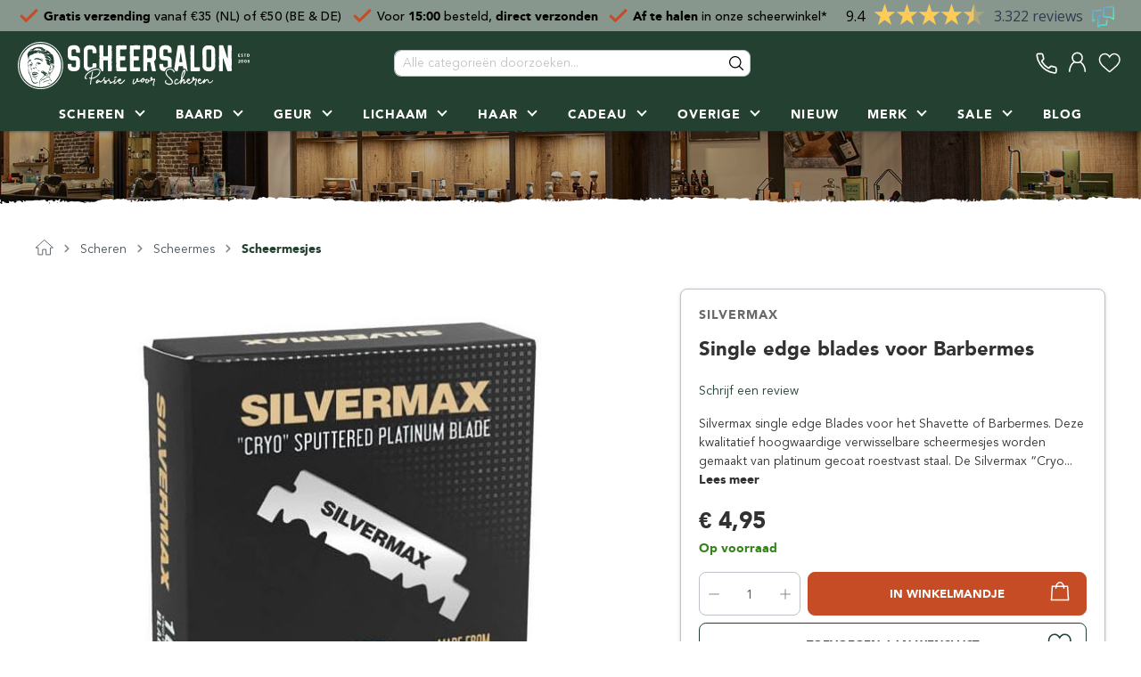

--- FILE ---
content_type: text/html; charset=UTF-8
request_url: https://www.scheersalon.nl/product/single-edge-blades-voor-barbermes-silvermax-seb-silvermax
body_size: 29418
content:

<!DOCTYPE html>

<html lang="nl-NL"
      itemscope="itemscope"
      >

                            
    <head><script>(function(w,i,g){w[g]=w[g]||[];if(typeof w[g].push=='function')w[g].push(i)})
(window,'GTM-WKG5LD','google_tags_first_party');</script><script>(function(w,d,s,l){w[l]=w[l]||[];(function(){w[l].push(arguments);})('set', 'developer_id.dY2E1Nz', true);
		var f=d.getElementsByTagName(s)[0],
		j=d.createElement(s);j.async=true;j.src='/oktv/';
		f.parentNode.insertBefore(j,f);
		})(window,document,'script','dataLayer');</script>
        
                                            <meta charset="utf-8">
            
                <meta name="viewport" content="width=device-width, initial-scale=1, shrink-to-fit=no, viewport-fit=cover">

                            <meta name="author"
                      content=""/>
                <meta name="robots"
                      content="index,follow"/>
                <meta name="revisit-after"
                      content="15 days"/>
                <meta name="keywords"
                      content=""/>
                <meta name="description"
                      content="Silvermax Single Edge Blades in Japanese steel. Scheermesjes speciaal voor een Barbermes of Shavette. Verpakking van 100 stuks. Verkrijgbaar bij Scheersalon.nl"/>
            
                                    
                        <meta property="og:type" content="product"/>
        
                    <meta property="og:site_name" content="Scheersalon"/>
        
                    <meta property="og:url" content="https://www.scheersalon.nl/product/single-edge-blades-voor-barbermes-silvermax-seb-silvermax"/>
        
                                    <meta property="og:title" content="Silvermax Single Edge Blades - Scheermesjes | Scheersalon.nl"/>
                    
                                    <meta property="og:description" content="Silvermax Single Edge Blades in Japanese steel. Scheermesjes speciaal voor een Barbermes of Shavette. Verpakking van 100 stuks. Verkrijgbaar bij Scheersalon.nl"/>
                    
                                    <meta property="og:image" content="https://www.scheersalon.nl/media/1682415010/SEB-SILVERMAX - Silvermax Single Edge Blades - 1.1-web.jpg"/>
                    
                                    <meta property="product:brand" content="Silvermax"/>
                    
                                
            <meta property="product:price:amount"
                  content="4.95"/>
            <meta property="product:price:currency"
                  content="EUR"/>
        
                    <meta property="product:product_link" content="https://www.scheersalon.nl/product/single-edge-blades-voor-barbermes-silvermax-seb-silvermax"/>
        
                    <meta name="twitter:card" content="product"/>
        
                    <meta name="twitter:site" content="Scheersalon"/>
        
                                    <meta property="twitter:title" content="Silvermax Single Edge Blades - Scheermesjes | Scheersalon.nl"/>
                    
                                    <meta property="twitter:description" content="Silvermax Single Edge Blades in Japanese steel. Scheermesjes speciaal voor een Barbermes of Shavette. Verpakking van 100 stuks. Verkrijgbaar bij Scheersalon.nl"/>
                    
                                    <meta property="twitter:image" content="https://www.scheersalon.nl/media/1682415010/SEB-SILVERMAX - Silvermax Single Edge Blades - 1.1-web.jpg"/>
                        

    

    
                                <meta 
                      content="Scheersalon"/>
                <meta 
                      content=""/>
                <meta 
                      content="true"/>
                <meta 
                      content="https://www.scheersalon.nl/media/1701782115/Scheersalon - Logo licht.svg"/>
            

    
                                                


            
            <script type="application/ld+json">
            [{"@context":"https:\/\/schema.org\/","@type":"Product","name":"Single edge blades voor Barbermes","description":"<p>Silvermax single edge Blades voor het Shavette of Barbermes. Deze kwalitatief hoogwaardige verwisselbare scheermesjes worden gemaakt van platinum gecoat roestvast staal. De Silvermax &ldquo;Cryo sputterd platinum single edge blades&rdquo; behoren tot de scherpere en verfijnde varianten in de markt.<\/p>\n<p><strong>Deze comfortabele vergevingsgezinde en hoogwaardige single edge blades waarderen we met een scherpte van 4 (op een schaal van 5).&nbsp;<br \/> De scheermesjes zijn vooral geschikt voor een gevoelige tot normale huid en een lichte tot zware baardgroei.<\/strong><br \/><br \/> Silvermax single edge blades worden in India geproduceerd door Vertice Global uit state-of-the-art Japans roestvast staal met een hoog koolstofgehalte. Deze producent werkt met hoogwaardige technologische productielijnen en streeft in hun kwaliteitsdoelen naar de hoogste internationale standaarden. De platinum coating verlengt de te verwachte levensduur en maakt de blades meer corrosie resistent.<\/p>\n<p>Verzamel gebruikte blades veilig. Gebruik een&nbsp;<a href=\"https:\/\/www.scheersalon.nl\/accessoires\/opbergen-beschermen\/blade-bank\">Blade Bank<\/a>&nbsp;zodat u de blades gescheiden kunt afvoeren voor recycling.<\/p>\n<p><em>De kartonnen Silvermax verpakking bevat 100 afzonderlijk in paraffinepapier verpakte single edge blades.<\/em><\/p>","sku":"SEB-SILVERMAX","mpn":"SEB-SILVERMAX","brand":{"@type":"Brand","name":"Silvermax"},"image":["https:\/\/www.scheersalon.nl\/media\/1682415010\/SEB-SILVERMAX - Silvermax Single Edge Blades - 1.1-web.jpg"],"offers":[{"@type":"Offer","availability":"https:\/\/schema.org\/InStock","itemCondition":"https:\/\/schema.org\/NewCondition","priceCurrency":"EUR","priceValidUntil":"2026-01-21","seller":{"@type":"Organization","name":"Scheersalon.nl"},"url":"https:\/\/www.scheersalon.nl\/product\/single-edge-blades-voor-barbermes-silvermax-seb-silvermax","price":4.9500000000000002}]},{"@context":"https:\/\/schema.org","@type":"BreadcrumbList","itemListElement":[{"@type":"ListItem","position":1,"name":"Scheren","item":"https:\/\/www.scheersalon.nl\/scheren"},{"@type":"ListItem","position":2,"name":"Scheermes","item":"https:\/\/www.scheersalon.nl\/scheren\/scheermes"},{"@type":"ListItem","position":3,"name":"Scheermesjes","item":"https:\/\/www.scheersalon.nl\/scheren\/scheermes\/scheermesjes"}]},{"@context":"https:\/\/schema.org","@type":"Organization","logo":"https:\/\/www.scheersalon.nl\/media\/1614003358\/Scheersalon - Logo donker.svg","url":"https:\/\/cdn.scheersalon.nl\/media\/1614003358\/Scheersalon - Logo donker.svg"},{"@context":"https:\/\/schema.org","@type":"LocalBusiness","name":"Scheersalon.nl","telephone":"+31497760606","address":{"@type":"PostalAddress","streetAddress":"Lange Voren 3","addressLocality":"Eersel","postalCode":"5521DC","addressCountry":"NL"},"priceRange":"\u20ac\u20ac\u20ac","image":"https:\/\/cdn.scheersalon.nl\/media\/1614003358\/Scheersalon - Logo donker.svg"}]
        </script>
        

                    <link rel="shortcut icon"
                  href="https://www.scheersalon.nl/media/1639049504/Scheersalon Favicon.png">
        
                                <link rel="apple-touch-icon"
                  sizes="180x180"
                  href="https://www.scheersalon.nl/media/1614003358/Scheersalon - Beeldmerk donker.svg">
                    
                            
        <link rel="canonical" href="https://www.scheersalon.nl/product/single-edge-blades-voor-barbermes-silvermax-seb-silvermax" />
                    <title>Silvermax Single Edge Blades - Scheermesjes | Scheersalon.nl</title>
    
                                                                                            <link rel="stylesheet"
                      href="https://www.scheersalon.nl/theme/9a48c6d9ac8cb27e92eb6ae941e1cba2/css/all.css?17636411381184133">
                                    
    <style type="text/css">
                                                            .bonus-system-redeem-points-container, .bonus-system-points-container,.bonus-system-points-header-container, .bonus-system-get-points-container  {
                background-color: #fbf5db !important;
            }
            .badge-bonus-product {
                                    color: #ffffff !important;
                                background-color: #fbf5db !important;
            }
            .sidebar-bonus-header {
                background-color: #fbf5db !important;
            }
        
        .bonus-brand {
                            background-color: #f1c40f !important;
                                        color: #ffffff !important;
                    }
                    .bonus-text {
                color: #ae8e0a !important;
            }
            .sidebar-bonus-header {
                color: #ae8e0a !important;
            }
            .bonus-system-points-header-container .bonus-text .nav-link.dropdown-toggle {
                color: #ae8e0a !important;
            }
            .bonus-system-account-left-menu .sidebar-bonus-header .bonus-you-have {
                color: #ae8e0a !important;
            }
            .bonus-system-account-left-menu .sidebar-bonus-header .bonus-you-have-points {
                color: #ae8e0a !important;
            }
            .bonus-system-points-header-container .bonus-text .nav-link.without-dropdown-toggle {
                color: #ae8e0a !important;
            }
                        .bonus-slider-container .noUi-horizontal .noUi-handle {
            background-color: #f1c40f !important;
        }
            </style>


        

    
    
    
            <style>
            :root {
                --moorl-advanced-search-width: 600px;
            }
        </style>
    

            <style>
            .cms-element-product-listing-wrapper .acris-product-badges-left-top { left: -1px; }
            .cms-element-product-listing-wrapper .acris-product-badges-left-top { top: 17px; }
        </style>
                <style>
            .cms-element-product-listing-wrapper .acris-product-badges-right-top { right: -1px; }
            .cms-element-product-listing-wrapper .acris-product-badges-right-top { top: 17px; }
        </style>
                        <style>
            .cms-element-product-listing-wrapper .acris-product-badge.badge { min-height: 26px; }
        </style>
    
            <style>
            .product-detail .acris-product-badges-left-top { left: -1px; }
            .product-detail .acris-product-badges-left-top { top: 17px; }
        </style>
                <style>
            .product-detail .acris-product-badges-right-top { right: -1px; }
            .product-detail .acris-product-badges-right-top { top: 17px; }
        </style>
                        <style>
            .product-detail .acris-product-badge.badge { min-height: 26px; }
        </style>
    
                        <script>
        window.features = {"V6_5_0_0":false,"v6.5.0.0":false,"PERFORMANCE_TWEAKS":false,"performance.tweaks":false,"FEATURE_NEXT_1797":false,"feature.next.1797":false,"FEATURE_NEXT_16710":false,"feature.next.16710":false,"FEATURE_NEXT_13810":false,"feature.next.13810":false,"FEATURE_NEXT_13250":false,"feature.next.13250":false,"FEATURE_NEXT_17276":false,"feature.next.17276":false,"FEATURE_NEXT_16151":false,"feature.next.16151":false,"FEATURE_NEXT_16155":false,"feature.next.16155":false,"FEATURE_NEXT_19501":false,"feature.next.19501":false,"FEATURE_NEXT_15053":false,"feature.next.15053":false,"FEATURE_NEXT_18215":false,"feature.next.18215":false,"FEATURE_NEXT_15815":false,"feature.next.15815":false,"FEATURE_NEXT_14699":false,"feature.next.14699":false,"FEATURE_NEXT_15707":false,"feature.next.15707":false,"FEATURE_NEXT_14360":false,"feature.next.14360":false,"FEATURE_NEXT_15172":false,"feature.next.15172":false,"FEATURE_NEXT_14001":false,"feature.next.14001":false,"FEATURE_NEXT_7739":false,"feature.next.7739":false,"FEATURE_NEXT_16200":false,"feature.next.16200":false,"FEATURE_NEXT_13410":false,"feature.next.13410":false,"FEATURE_NEXT_15917":false,"feature.next.15917":false,"FEATURE_NEXT_15957":false,"feature.next.15957":false,"FEATURE_NEXT_13601":false,"feature.next.13601":false,"FEATURE_NEXT_16992":false,"feature.next.16992":false,"FEATURE_NEXT_7530":false,"feature.next.7530":false,"FEATURE_NEXT_16824":false,"feature.next.16824":false,"FEATURE_NEXT_16271":false,"feature.next.16271":false,"FEATURE_NEXT_15381":false,"feature.next.15381":false,"FEATURE_NEXT_17275":false,"feature.next.17275":false,"FEATURE_NEXT_17016":false,"feature.next.17016":false,"FEATURE_NEXT_16236":false,"feature.next.16236":false,"FEATURE_NEXT_16640":false,"feature.next.16640":false,"FEATURE_NEXT_17858":false,"feature.next.17858":false,"FEATURE_NEXT_6758":false,"feature.next.6758":false,"FEATURE_NEXT_19048":false,"feature.next.19048":false,"FEATURE_NEXT_19822":false,"feature.next.19822":false,"FEATURE_NEXT_18129":false,"feature.next.18129":false,"FEATURE_NEXT_19163":false,"feature.next.19163":false,"FEATURE_NEXT_18187":false,"feature.next.18187":false,"FEATURE_NEXT_17978":false,"feature.next.17978":false,"FEATURE_NEXT_11634":false,"feature.next.11634":false,"FEATURE_NEXT_21547":false,"feature.next.21547":false,"FEATURE_NEXT_22900":false,"feature.next.22900":false,"FEATURE_SWAGCMSEXTENSIONS_1":true,"feature.swagcmsextensions.1":true,"FEATURE_SWAGCMSEXTENSIONS_2":true,"feature.swagcmsextensions.2":true,"FEATURE_SWAGCMSEXTENSIONS_8":true,"feature.swagcmsextensions.8":true,"FEATURE_SWAGCMSEXTENSIONS_63":true,"feature.swagcmsextensions.63":true};
    </script>
        
                
                            <script>
        dataLayer = window.dataLayer || [];
        // Clear the previous ecommerce object
        dataLayer.push({ ecommerce: null });
        // Push regular datalayer
        dataLayer.push({"pageTitle":"Silvermax Single Edge Blades - Scheermesjes | Scheersalon.nl","pageSubCategory":"","pageCategoryID":"","pageSubCategoryID":"","pageCountryCode":"nl-NL","pageLanguageCode":"Nederlands","pageVersion":1,"pageTestVariation":"1","pageValue":1,"pageAttributes":"1","pageCategory":"Product","productID":"978cea086a804289b764bf0e80474359","productName":"Single edge blades voor Barbermes","productPrice":"4.95","productEAN":"8908008264238","productSku":"SEB-SILVERMAX","productManufacturerNumber":"","productCategory":"Scheermesjes","productCategoryID":"402b2fe1e7b545ea9d87be74c8dd6306","productCurrency":"EUR","visitorLoginState":"Logged Out","visitorType":"NOT LOGGED IN","visitorLifetimeValue":0,"visitorExistingCustomer":"No"});
                    // Push new GA4 tags
            dataLayer.push({"event":"view_item","ecommerce":{"currency":"EUR","value":4.9500000000000002,"items":[{"item_name":"Single edge blades voor Barbermes","item_id":"SEB-SILVERMAX","price":4.9500000000000002,"index":0,"item_list_name":"Category","quantity":1,"item_category":"Scheermesjes","item_list_id":"402b2fe1e7b545ea9d87be74c8dd6306","item_brand":"Silvermax"}]}});
                            var google_tag_params = {"ecomm_pagetype":"product","ecomm_pcat":["Scheermesjes"],"ecomm_prodid":"SEB-SILVERMAX","ecomm_pname":"Single edge blades voor Barbermes","ecomm_pvalue":4.9500000000000002,"ecomm_totalvalue":4.9500000000000002};
            dataLayer.push ({
                'event':'remarketingTriggered',
                'google_tag_params': window.google_tag_params
            });
                    </script>
            
                        
        <script>(function(w,d,s,l,i){w[l]=w[l]||[];w[l].push({'gtm.start':
                    new Date().getTime(),event:'gtm.js'});var f=d.getElementsByTagName(s)[0],
                j=d.createElement(s),dl=l!='dataLayer'?'&l='+l:'';j.async=true;j.src=
                'https://www.googletagmanager.com/gtm.js?id='+i+dl;f.parentNode.insertBefore(j,f);
            })(window,document,'script','dataLayer','GTM-WKG5LD');</script>            
                                            
                                                        
                                                                                                                                                                            <!-- Start of Clerk.io E-commerce Personalisation tool - www.clerk.io -->
        <script type="text/javascript">
            (function (w, d) {
                var e = d.createElement('script');
                e.type = 'text/javascript';
                e.async = true;
                e.src = (d.location.protocol == 'https:' ? 'https' : 'http') + '://custom.clerk.io/scheersalon.js';
                var s = d.getElementsByTagName('script')[0];
                s.parentNode.insertBefore(e, s);
                w.__clerk_q = w.__clerk_q || [];
                w.Clerk = w.Clerk || function () {
                    w.__clerk_q.push(arguments)
                };
            })(window, document);

            Clerk('config', {
                key: "vy9vLIzJJ9HiJKzknLUwKtpY5uSavQMW",
                globals: {
                    locale: "nl-NL",
                    language_id: "2fbb5fe2e29a4d70aa5854ce7ce3e20b",
                    tax_state: "gross",
                    tax_rate: 0,
                    customer_tax_rate: 0
                },
                formatters: {
                    add_tax: function (price) {
                        const tax_rate = 0;
                        if (tax_rate > 0) {
                            return price * (1 + (tax_rate / 100));
                        } else {
                            return price;
                        }
                    },
                    remove_tax: function (price) {
                        const tax_rate = 0;
                        if (tax_rate > 0) {
                            return price / (1 + (tax_rate / 100));
                        } else {
                            return price;
                        }
                    }
                }
            });

            
            function initShortCodes() {
                const nodes = getElementsByText('[[clerk@');
                for (let i = 0; i < nodes.length; i++) {
                    const node = nodes[i];
                    const paramsRaw = node.innerText;
                    if (!validateShortCode(paramsRaw)) {
                        continue;
                    }
                    const el = document.createElement('span');
                    el.className = "clerk_shortcode";
                    let template = paramsRaw.split("clerk@")[1].replace("]]", "");
                    if (!template.startsWith("@")) {
                        template = `@${template}`;
                    }
                    el.dataset.template = template;
                    node.innerText = "";
                    node.append(el);
                }
                if (typeof window.Clerk == 'function') {
                    Clerk('content', '.clerk_shortcode');
                }
            }

            function getElementsByText(str, tag = 'p') {
                return Array.prototype.slice.call(document.querySelectorAll(tag)).filter(el => el.textContent.trim().startsWith(str));
            }

            function validateShortCode(str) {
                if (!str.startsWith('[[') || !str.endsWith(']]') || !str.includes('clerk@')) {
                    return false;
                }
                return true;
            }

            document.addEventListener("DOMContentLoaded", (e) => {
                initShortCodes();
            });
        </script>
        <!-- End of Clerk.io E-commerce Personalisation tool - www.clerk.io -->
        


                            
            
                
        
            </head>

    <body class="is-ctl-product is-act-index">

                
                
                
                            <noscript class="noscript-main">
                
    <div role="alert"
         class="alert alert-info alert-has-icon">
                                                                                                                                                                        <span class="icon icon-info">
                        <svg xmlns="http://www.w3.org/2000/svg" xmlns:xlink="http://www.w3.org/1999/xlink" width="24" height="24" viewBox="0 0 24 24"><defs><path d="M12 7c.5523 0 1 .4477 1 1s-.4477 1-1 1-1-.4477-1-1 .4477-1 1-1zm1 9c0 .5523-.4477 1-1 1s-1-.4477-1-1v-5c0-.5523.4477-1 1-1s1 .4477 1 1v5zm11-4c0 6.6274-5.3726 12-12 12S0 18.6274 0 12 5.3726 0 12 0s12 5.3726 12 12zM12 2C6.4772 2 2 6.4772 2 12s4.4772 10 10 10 10-4.4772 10-10S17.5228 2 12 2z" id="icons-default-info" /></defs><use xlink:href="#icons-default-info" fill="#758CA3" fill-rule="evenodd" /></svg>
        </span>
    
                                        
                    <div class="alert-content-container">
                                                    
                                    <div class="alert-content">
                                                    Om alle functies van onze shop te kunnen gebruiken, adviseren wij u om Javascript in uw browser in te schakelen.
                                            </div>
                
                                                                </div>
            </div>
            </noscript>
        
    
    <!-- Google Tag Manager Noscript -->
            <noscript class="noscript-gtm">
            <iframe src="https://www.googletagmanager.com/ns.html?id=GTM-WKG5LD"
                    height="0"
                    width="0"
                    style="display:none;visibility:hidden">
            </iframe>
        </noscript>
        <!-- End Google Tag Manager Noscript -->

            <header class="header-main  has-usp js-fixed-header">
                                
        
                
                            <div class="header-usp-col">
            <div class="container header-usp-col-content d-none d-xl-block">
                <div class="usp-slider-mobile d-xl-none" data-usp-slider="true" data-usp-slider-options="{}">
                    <div class="usp-slider-item">
                        <span class="header-usp-item-text"><span style="font-weight:500; font-size:14px;"><svg xmlns:xlink="http://www.w3.org/1999/xlink" xmlns="http://www.w3.org/2000/svg" version="1.1" viewBox="0 0 48 48" height="15px" class="__fbcw__star"> <polygon points="39.2300134 48 33.4778997 29.6870393 48 18.2634146 29.8577486 18.2634146 24 0 18.1422514 18.2634146 2.08166817e-17 18.2634146 14.5221003 29.6870393 8.76998657 48 24 36.9038077" id="Star-Shape" fill="#FECD58"></polygon> </svg><svg xmlns:xlink="http://www.w3.org/1999/xlink" xmlns="http://www.w3.org/2000/svg" version="1.1" viewBox="0 0 48 48" height="15px" class="__fbcw__star"> <polygon points="39.2300134 48 33.4778997 29.6870393 48 18.2634146 29.8577486 18.2634146 24 0 18.1422514 18.2634146 2.08166817e-17 18.2634146 14.5221003 29.6870393 8.76998657 48 24 36.9038077" id="Star-Shape" fill="#FECD58"></polygon> </svg> <svg xmlns:xlink="http://www.w3.org/1999/xlink" xmlns="http://www.w3.org/2000/svg" version="1.1" viewBox="0 0 48 48" height="15px" class="__fbcw__star"> <polygon points="39.2300134 48 33.4778997 29.6870393 48 18.2634146 29.8577486 18.2634146 24 0 18.1422514 18.2634146 2.08166817e-17 18.2634146 14.5221003 29.6870393 8.76998657 48 24 36.9038077" id="Star-Shape" fill="#FECD58"></polygon> </svg> <svg xmlns:xlink="http://www.w3.org/1999/xlink" xmlns="http://www.w3.org/2000/svg" version="1.1" viewBox="0 0 48 48" height="15px" class="__fbcw__star"> <polygon points="39.2300134 48 33.4778997 29.6870393 48 18.2634146 29.8577486 18.2634146 24 0 18.1422514 18.2634146 2.08166817e-17 18.2634146 14.5221003 29.6870393 8.76998657 48 24 36.9038077" id="Star-Shape" fill="#FECD58"></polygon> </svg>  <svg xmlns:xlink="http://www.w3.org/1999/xlink" xmlns="http://www.w3.org/2000/svg" version="1.1" viewBox="0 0 48 48" height="15px" class="__fbcw__star"> <polygon points="24 0 18.1470642 18.2654266 -7.10542736e-15 18.2654266 14.5238495 29.6903076 8.77394104 48 24 36.9086609" id="left-Half" fill="#F1C661"></polygon> <polygon points="48 3.55271368e-15 42.1470642 18.2654266 24 18.2654266 38.5238495 29.6903076 32.773941 48 48 36.9086609" transform="translate(36.000000, 24.000000) scale(-1, 1) translate(-36.000000, -24.000000)" fill-opacity="0.3" id="right-Half" fill="#F1C661"></polygon> </svg> 9.4 / 10 uit 3300+ reviews</span></span>
                    </div>
                    <div class="usp-slider-item">
                        <div class="usp-slider-content">
                            <span class="header-usp-item-text"><svg height="25px" viewBox="0 0 24 24" fill="none" xmlns="http://www.w3.org/2000/svg"> <path d="M4 12.6111L8.92308 17.5L20 6.5" stroke="#c64c26" stroke-width="3" stroke-linecap="round" stroke-linejoin="round"></path> </svg>  <span style="font-weight:500; font-size:14px; vertical-align:middle;"><strong>Gratis verzending</strong> vanaf €35 (NL) of €50 (BE &amp; DE)</span></span>
                        </div>
                    </div>
                    <div class="usp-slider-item">
                        <div class="usp-slider-content">
                            <span class="header-usp-item-text"><svg xmlns="http://www.w3.org/2000/svg" fill="none" viewBox="0 0 24 24" height="25px"> <path stroke-linejoin="round" stroke-linecap="round" stroke-width="3" stroke="#c64c26" d="M4 12.6111L8.92308 17.5L20 6.5"></path> </svg>  <span style="font-weight:500; font-size:14px; vertical-align:middle;">Voor <strong>15:00</strong> besteld, <strong> direct verzonden</strong></span></span>
                        </div>
                    </div>
                    <div class="usp-slider-item">
                        <div class="usp-slider-content">
                            <span class="header-usp-item-text"><svg xmlns="http://www.w3.org/2000/svg" fill="none" viewBox="0 0 24 24" height="25px"> <path stroke-linejoin="round" stroke-linecap="round" stroke-width="3" stroke="#c64c26" d="M4 12.6111L8.92308 17.5L20 6.5"></path> </svg>  <span style="font-weight:500; font-size:14px; vertical-align:middle"><a href="/openingstijden-scheerwinkel" title="Klik voor meer informatie over openingstijden" style="color:#000; text-decoration:none;"><strong>Af te halen</strong> in onze scheerwinkel*</a></span></span>
                        </div>
                    </div>
                </div>
                <div class="usp-slider-desktop d-none d-xl-flex justify-content-between">
                    <div class="usp-slider-item">
                        <div class="usp-slider-content">
                            <span class="header-usp-item-text"><svg xmlns="http://www.w3.org/2000/svg" fill="none" viewBox="0 0 24 24" height="25px"> <path stroke-linejoin="round" stroke-linecap="round" stroke-width="3" stroke="#c64c26" d="M4 12.6111L8.92308 17.5L20 6.5"></path> </svg>  <span style="font-weight:500; font-size:14px; vertical-align:middle;"><strong>Gratis verzending</strong> vanaf €35 (NL) of €50 (BE &amp; DE)</span></span>
                        </div>
                    </div>
                    <div class="usp-slider-item">
                        <div class="usp-slider-content">
                            <span class="header-usp-item-text"><svg height="25px" viewBox="0 0 24 24" fill="none" xmlns="http://www.w3.org/2000/svg"> <path d="M4 12.6111L8.92308 17.5L20 6.5" stroke="#c64c26" stroke-width="3" stroke-linecap="round" stroke-linejoin="round"></path> </svg>  <span style="font-weight:500; font-size:14px; vertical-align:middle;"><a style="color:#000; text-decoration:none;" title="Klik voor meer informatie over de verzending" href="/verzending-en-bezorging">Voor <strong>15:00</strong> besteld, <strong> direct verzonden</strong></a></span></span>
                        </div>
                    </div>
                    <div class="usp-slider-item">
                        <div class="usp-slider-content">
                            <span class="header-usp-item-text"><svg height="25px" viewBox="0 0 24 24" fill="none" xmlns="http://www.w3.org/2000/svg"> <path d="M4 12.6111L8.92308 17.5L20 6.5" stroke="#c64c26" stroke-width="3" stroke-linecap="round" stroke-linejoin="round"></path> </svg>  <span style="font-weight:500; font-size:14px; vertical-align:middle"><a style="color:#000; text-decoration:none;" title="Klik voor meer informatie over openingstijden" href="/openingstijden-scheerwinkel"><strong>Af te halen</strong> in onze scheerwinkel*</a></span></span>
                        </div>
                    </div>
                    <div class="usp-slider-item">
                        <script type="text/javascript" id="__fbcw__60f3c931-9397-41b9-886e-c1a213cea81b">
                            "use strict";!function(){
                            window.FeedbackCompanyWidgets=window.FeedbackCompanyWidgets||{queue:[],loaders:[
                            ]};var options={uuid:"60f3c931-9397-41b9-886e-c1a213cea81b",version:"1.2.1",prefix:""};if(
                            void 0===window.FeedbackCompanyWidget){if(
                            window.FeedbackCompanyWidgets.queue.push(options),!document.getElementById(
                            "__fbcw_FeedbackCompanyWidget")){var scriptTag=document.createElement("script")
                            ;scriptTag.onload=function(){if(window.FeedbackCompanyWidget)for(
                            ;0<window.FeedbackCompanyWidgets.queue.length;
                            )options=window.FeedbackCompanyWidgets.queue.pop(),
                            window.FeedbackCompanyWidgets.loaders.push(
                            new window.FeedbackCompanyWidgetLoader(options))},
                            scriptTag.id="__fbcw_FeedbackCompanyWidget",
                            scriptTag.src="https://www.feedbackcompany.com/includes/widgets/feedback-company-widget.min.js"
                            ,document.body.appendChild(scriptTag)}
                            }else window.FeedbackCompanyWidgets.loaders.push(
                            new window.FeedbackCompanyWidgetLoader(options))}();
                        </script>
                    </div>
                </div>
            </div>
        </div>
                
            <div class="container">
                                    <div class="top-bar">
        <nav class="top-bar-nav">
                                            
                
                                            
                        </nav>
    </div>
    
        <div class="row align-items-center header-row">
                
                
                    <div class="col-12 order-1 header-actions-col js-nav">
                <div class="row no-gutters">
                                            <div class="col-auto col-nav-toggle">
                            <div class="nav-main-toggle">
                                                                    <button class="btn nav-main-toggle-btn header-actions-btn" type="button"
                                            data-offcanvas-menu="true"
                                            aria-label="Menu"
                                            title="Menu">
                                                                                    <svg width="24px" height="20px" viewBox="0 0 24 20" version="1.1" xmlns="http://www.w3.org/2000/svg" xmlns:xlink="http://www.w3.org/1999/xlink">
    <g id="Mobile" stroke-width="1" fill-rule="evenodd" stroke-linecap="square">
        <g id="Group-3" transform="translate(-20.000000, -15.000000)">
            <g transform="translate(22.000000, 16.000000)">
                <line x1="0.0406683256" y1="8.75242348" x2="20.2824031" y2="8.75242348" id="Line-2" stroke-width="2.4"></line>
                <line x1="0.0406683256" y1="0.4" x2="20.2824031" y2="0.4" id="Line-2" stroke-width="2.4"></line>
                <line x1="0.0406683256" y1="17.104847" x2="20.2824031" y2="17.104847" id="Line-2" stroke-width="2.4"></line>
            </g>
        </g>
    </g>
</svg>                                                                            </button>
                                                            </div>
                        </div>
                    
                                            <div class="col-auto col-sm-3 col-logo js-logo">
                                <div class="header-logo-main">
                    <a class="header-logo-main-link"
               href="/"
               title="Naar de startpagina">
                                    <picture class="header-logo-picture">
                                                                                
                                                                                    <source srcset="https://www.scheersalon.nl/media/1614003358/Scheersalon%20-%20Logo%20donker.svg"
                                        media="(max-width: 767px)">
                                                    
                                                                                    <img src="https://www.scheersalon.nl/media/1701782115/Scheersalon%20-%20Logo%20licht.svg"
                                     alt="Naar de startpagina"
                                     class="img-fluid header-logo-main-img"/>
                                                                        </picture>
                            </a>
            </div>
                        </div>
                    
                                            <div class="col-auto order-7 col-nav">
                            <div class="nav-main">
                                                                    
    <div class="main-navigation"
         id="mainNavigation"
         data-flyout-menu="true">
                    <div class="container">
                                    <nav class="nav main-navigation-menu"
                        itemscope="itemscope"
                        >
                        
                                                                                    <a class="nav-link main-navigation-link home-link"
                                    href="/"
                                    
                                    title="Home">
                                    <div class="main-navigation-link-text">
                                        <span >Home</span>
                                    </div>
                                </a>
                                                    
                                                            
                                            
                                                                                                                                                        
                                        
            
                            <a class="nav-link main-navigation-link has-children js-nav-link"
                    href="https://www.scheersalon.nl/scheren"
                    
                                                    data-flyout-menu-trigger="d7200747246245548cd3c5ba20df4dd5" data-has-children="true"
                                            title="Scheren">
                    <div class="main-navigation-link-text">
                        <span >Scheren</span>
                        <div class="navigation-flyout-link-border"></div>
                    </div>
                </a>
                                                        
                                            
                                                                                                                            
                                        
            
                            <a class="nav-link main-navigation-link has-children js-nav-link"
                    href="https://www.scheersalon.nl/baard-snor"
                    
                                                    data-flyout-menu-trigger="2d764b47c96c4f3980d4664dcfe933f1" data-has-children="true"
                                            title="Baard">
                    <div class="main-navigation-link-text">
                        <span >Baard</span>
                        <div class="navigation-flyout-link-border"></div>
                    </div>
                </a>
                                                        
                                            
                                                                                                
                                        
            
                            <a class="nav-link main-navigation-link has-children js-nav-link"
                    href="/parfum-geur"
                    
                                                    data-flyout-menu-trigger="a0e9e9db670a4157a0e653dfc773b25c" data-has-children="true"
                                            title="Geur">
                    <div class="main-navigation-link-text">
                        <span >Geur</span>
                        <div class="navigation-flyout-link-border"></div>
                    </div>
                </a>
                                                        
                                            
                                                                                                                            
                                        
            
                            <a class="nav-link main-navigation-link has-children js-nav-link"
                    href="https://www.scheersalon.nl/huid-lichaam"
                    
                                                    data-flyout-menu-trigger="7467c0efd65d418ba5e5858f6c068665" data-has-children="true"
                                            title="Lichaam">
                    <div class="main-navigation-link-text">
                        <span >Lichaam</span>
                        <div class="navigation-flyout-link-border"></div>
                    </div>
                </a>
                                                        
                                            
                                                                                                                            
                                        
            
                            <a class="nav-link main-navigation-link has-children js-nav-link"
                    href="https://www.scheersalon.nl/haar-styling"
                    
                                                    data-flyout-menu-trigger="b04aeba6be424e5eb682ff678451fd9e" data-has-children="true"
                                            title="Haar">
                    <div class="main-navigation-link-text">
                        <span >Haar</span>
                        <div class="navigation-flyout-link-border"></div>
                    </div>
                </a>
                                                        
                                            
                                                                                                
                                        
            
                            <a class="nav-link main-navigation-link has-children js-nav-link"
                    href="https://www.scheersalon.nl/cadeau"
                    
                                                    data-flyout-menu-trigger="0d6f4c91bda849109107888bf9d8c197" data-has-children="true"
                                            title="Cadeau">
                    <div class="main-navigation-link-text">
                        <span >Cadeau</span>
                        <div class="navigation-flyout-link-border"></div>
                    </div>
                </a>
                                                        
                                            
                                                                                                                            
                                        
            
                            <a class="nav-link main-navigation-link has-children js-nav-link"
                    href="https://www.scheersalon.nl/overige"
                    
                                                    data-flyout-menu-trigger="11e4e1e374174516a5e148b300fb1da5" data-has-children="true"
                                            title="Overige">
                    <div class="main-navigation-link-text">
                        <span >Overige</span>
                        <div class="navigation-flyout-link-border"></div>
                    </div>
                </a>
                                                        
                                            
            
            
                                        
                            <a class="nav-link main-navigation-link has-hidden-children"
                    href="https://www.scheersalon.nl/nieuw"
                    
                                            title="Nieuw">
                    <div class="main-navigation-link-text">
                        <span >Nieuw</span>
                        <div class="navigation-flyout-link-border"></div>
                    </div>
                </a>
                                                        
                                            
                                                                                                                                                                                    
                                        
            
                            <a class="nav-link main-navigation-link has-children js-nav-link"
                    href="https://www.scheersalon.nl/merk"
                    
                                                    data-flyout-menu-trigger="12bb1955f4ca4a3f819d15f59f0d3734" data-has-children="true"
                                            title="Merk">
                    <div class="main-navigation-link-text">
                        <span >Merk</span>
                        <div class="navigation-flyout-link-border"></div>
                    </div>
                </a>
                                                        
                                            
                                                                    
                                        
            
                            <a class="nav-link main-navigation-link has-children js-nav-link"
                    href="/sale"
                    
                                                    data-flyout-menu-trigger="1e1f416816a94429b33c89b79f4874d7" data-has-children="true"
                                            title="Sale">
                    <div class="main-navigation-link-text">
                        <span >Sale</span>
                        <div class="navigation-flyout-link-border"></div>
                    </div>
                </a>
                                                        
                                            
            
            
                                        
                            <a class="nav-link main-navigation-link has-hidden-children"
                    href="https://www.scheersalon.nl/blog"
                    
                                            title="Blog">
                    <div class="main-navigation-link-text">
                        <span >Blog</span>
                        <div class="navigation-flyout-link-border"></div>
                    </div>
                </a>
                                                        
                                            
                                        
                                        
            
                            <a class="nav-link main-navigation-link has-children js-nav-link is-hidden"
                    href="/klantenservice"
                    
                                                    data-flyout-menu-trigger="8a999900df6d4b9e9e90ce48545d39db" data-has-children="true"
                                            title="Servicemenu">
                    <div class="main-navigation-link-text">
                        <span >Servicemenu</span>
                        <div class="navigation-flyout-link-border"></div>
                    </div>
                </a>
                                            </nav>
                            </div>
        
                                                                                                                                                                                                                                                                                                                                                                                                                                                                                                                                                                                                                                                                                                                                                        
                                                <div class="navigation-flyouts">
                                                                                                                                
                                                                
                <div class="navigation-flyout js-flyout" data-flyout-menu-id="d7200747246245548cd3c5ba20df4dd5">
            <div class="container">
                                                                                                    
        <div class="row navigation-flyout-content">
                    <div class="col">
                <div class="navigation-flyout-categories">
                                                                            
                    
    
    <div class="row navigation-flyout-categories is-level-0">
                                            
                <div class="navigation-flyout-col">
                                                                        <a class="nav-item nav-link navigation-flyout-link is-level-0"
                               href="https://www.scheersalon.nl/scheren/scheerverzorging"
                               
                                                              title="Scheerverzorging">
                                <span >Scheerverzorging</span>
                            </a>
                                            
        
                                        
        
    
    <div class="navigation-flyout-categories is-level-1">
                                            
                <div class="navigation-flyout-col">
                                                                        <a class="nav-item nav-link navigation-flyout-link is-level-1"
                               href="https://www.scheersalon.nl/scheren/scheerverzorging/gezichtsreiniger"
                               
                                                              title="Gezichtsreiniger">
                                <span >Gezichtsreiniger</span>
                            </a>
                                            
        
                                </div>
                                            
                <div class="navigation-flyout-col">
                                                                        <a class="nav-item nav-link navigation-flyout-link is-level-1"
                               href="https://www.scheersalon.nl/scheren/scheerverzorging/pre-shave"
                               
                                                              title="Pre-shave">
                                <span >Pre-shave</span>
                            </a>
                                            
        
                                </div>
                                            
                <div class="navigation-flyout-col">
                                                                        <a class="nav-item nav-link navigation-flyout-link is-level-1"
                               href="https://www.scheersalon.nl/scheren/scheerverzorging/scheerzeep"
                               
                                                              title="Scheerzeep">
                                <span >Scheerzeep</span>
                            </a>
                                            
        
                                </div>
                                            
                <div class="navigation-flyout-col">
                                                                        <a class="nav-item nav-link navigation-flyout-link is-level-1"
                               href="https://www.scheersalon.nl/scheren/scheerverzorging/scheerzeep/scheercreme"
                               
                                                              title="Scheercrème">
                                <span >Scheercrème</span>
                            </a>
                                            
        
                                </div>
                                            
                <div class="navigation-flyout-col">
                                                                        <a class="nav-item nav-link navigation-flyout-link is-level-1"
                               href="https://www.scheersalon.nl/scheren/scheerverzorging/scheerolie"
                               
                                                              title="Scheerolie">
                                <span >Scheerolie</span>
                            </a>
                                            
        
                                </div>
                                            
                <div class="navigation-flyout-col">
                                                                        <a class="nav-item nav-link navigation-flyout-link is-level-1"
                               href="https://www.scheersalon.nl/scheren/scheerverzorging/scheergel"
                               
                                                              title="Scheergel">
                                <span >Scheergel</span>
                            </a>
                                            
        
                                </div>
                                            
                <div class="navigation-flyout-col">
                                                                        <a class="nav-item nav-link navigation-flyout-link is-level-1"
                               href="https://www.scheersalon.nl/scheren/scheerverzorging/scheerschuim"
                               
                                                              title="Scheerschuim">
                                <span >Scheerschuim</span>
                            </a>
                                            
        
                                </div>
                                            
                <div class="navigation-flyout-col">
                                                                        <a class="nav-item nav-link navigation-flyout-link is-level-1"
                               href="https://www.scheersalon.nl/scheren/scheerverzorging/aftershave"
                               
                                                              title="Aftershave">
                                <span >Aftershave</span>
                            </a>
                                            
        
                                </div>
                                            
                <div class="navigation-flyout-col">
                                                                        <a class="nav-item nav-link navigation-flyout-link is-level-1"
                               href="https://www.scheersalon.nl/scheren/scheerverzorging/aluin"
                               
                                                              title="Aluin">
                                <span >Aluin</span>
                            </a>
                                            
        
                                </div>
                                            
                <div class="navigation-flyout-col">
                                                                        <a class="nav-item nav-link navigation-flyout-link is-level-1"
                               href="https://www.scheersalon.nl/scheren/scheerverzorging/talkpoeder"
                               
                                                              title="Talkpoeder">
                                <span >Talkpoeder</span>
                            </a>
                                            
        
                                </div>
                                            
                <div class="navigation-flyout-col">
                                                                        <a class="nav-item nav-link navigation-flyout-link is-level-1"
                               href="https://www.scheersalon.nl/scheren/scheerverzorging/scheerverzorging-travel"
                               
                                                              title="Scheerverzorging travel">
                                <span >Scheerverzorging travel</span>
                            </a>
                                            
        
                                </div>
            </div>
                        </div>
                                            
                <div class="navigation-flyout-col">
                                                                        <a class="nav-item nav-link navigation-flyout-link is-level-0"
                               href="https://www.scheersalon.nl/scheerkwast"
                               
                                                              title="Scheerkwast">
                                <span >Scheerkwast</span>
                            </a>
                                            
        
                                        
        
    
    <div class="navigation-flyout-categories is-level-1">
                                            
                <div class="navigation-flyout-col">
                                                                        <a class="nav-item nav-link navigation-flyout-link is-level-1"
                               href="https://www.scheersalon.nl/scheerkwast/scheerkwast-dassenhaar"
                               
                                                              title="Scheerkwast dassenhaar">
                                <span >Scheerkwast dassenhaar</span>
                            </a>
                                            
        
                                </div>
                                            
                <div class="navigation-flyout-col">
                                                                        <a class="nav-item nav-link navigation-flyout-link is-level-1"
                               href="https://www.scheersalon.nl/scheerkwast/scheerkwast-synthetisch"
                               
                                                              title="Scheerkwast synthetisch">
                                <span >Scheerkwast synthetisch</span>
                            </a>
                                            
        
                                </div>
                                            
                <div class="navigation-flyout-col">
                                                                        <a class="nav-item nav-link navigation-flyout-link is-level-1"
                               href="https://www.scheersalon.nl/scheerkwast/scheerkwast-varkenshaar"
                               
                                                              title="Scheerkwast varkenshaar">
                                <span >Scheerkwast varkenshaar</span>
                            </a>
                                            
        
                                </div>
                                            
                <div class="navigation-flyout-col">
                                                                        <a class="nav-item nav-link navigation-flyout-link is-level-1"
                               href="https://www.scheersalon.nl/scheerkwast/scheerkwast-paardenhaar"
                               
                                                              title="Scheerkwast paardenhaar">
                                <span >Scheerkwast paardenhaar</span>
                            </a>
                                            
        
                                </div>
                                            
                <div class="navigation-flyout-col">
                                                                        <a class="nav-item nav-link navigation-flyout-link is-level-1"
                               href="https://www.scheersalon.nl/scheerkwast/reisscheerkwast"
                               
                                                              title="Scheerkwast op reis">
                                <span >Scheerkwast op reis</span>
                            </a>
                                            
        
                                </div>
            </div>
                        </div>
                                            
                <div class="navigation-flyout-col">
                                                                        <a class="nav-item nav-link navigation-flyout-link is-level-0 active"
                               href="https://www.scheersalon.nl/scheren/scheermes"
                               
                                                              title="Scheermes">
                                <span >Scheermes</span>
                            </a>
                                            
        
                                        
        
    
    <div class="navigation-flyout-categories is-level-1">
                                            
                <div class="navigation-flyout-col">
                                                                        <a class="nav-item nav-link navigation-flyout-link is-level-1"
                               href="https://www.scheersalon.nl/scheren/scheermes/safety-razor"
                               
                                                              title="Safety Razor">
                                <span >Safety Razor</span>
                            </a>
                                            
        
                                </div>
                                            
                <div class="navigation-flyout-col">
                                                                        <a class="nav-item nav-link navigation-flyout-link is-level-1"
                               href="https://www.scheersalon.nl/scheren/scheermes/gillette-mach3"
                               
                                                              title="Gillette Mach3">
                                <span >Gillette Mach3</span>
                            </a>
                                            
        
                                </div>
                                            
                <div class="navigation-flyout-col">
                                                                        <a class="nav-item nav-link navigation-flyout-link is-level-1"
                               href="https://www.scheersalon.nl/scheren/scheermes/gillette-fusion"
                               
                                                              title="Gillette Fusion">
                                <span >Gillette Fusion</span>
                            </a>
                                            
        
                                </div>
                                            
                <div class="navigation-flyout-col">
                                                                        <a class="nav-item nav-link navigation-flyout-link is-level-1"
                               href="https://www.scheersalon.nl/scheren/scheermes/barbermes-shavette"
                               
                                                              title="Shavette &amp; barbermes">
                                <span >Shavette &amp; barbermes</span>
                            </a>
                                            
        
                                </div>
                                            
                <div class="navigation-flyout-col">
                                                                        <a class="nav-item nav-link navigation-flyout-link is-level-1"
                               href="https://www.scheersalon.nl/scheren/scheermes/open-scheermes"
                               
                                                              title="Open scheermes">
                                <span >Open scheermes</span>
                            </a>
                                            
        
                                </div>
                                            
                <div class="navigation-flyout-col">
                                                                        <a class="nav-item nav-link navigation-flyout-link is-level-1"
                               href="https://www.scheersalon.nl/scheren/scheermes/scheermes-travel"
                               
                                                              title="Scheermes travel">
                                <span >Scheermes travel</span>
                            </a>
                                            
        
                                </div>
                                            
                <div class="navigation-flyout-col">
                                                                        <a class="nav-item nav-link navigation-flyout-link is-level-1 active"
                               href="https://www.scheersalon.nl/scheren/scheermes/scheermesjes"
                               
                                                              title="Scheermesjes">
                                <span >Scheermesjes</span>
                            </a>
                                            
        
                                </div>
                                            
                <div class="navigation-flyout-col">
                                                                        <a class="nav-item nav-link navigation-flyout-link is-level-1"
                               href="https://www.scheersalon.nl/scheren/scheermes/blade-bank"
                               
                                                              title="Blade bank">
                                <span >Blade bank</span>
                            </a>
                                            
        
                                </div>
                                            
                <div class="navigation-flyout-col">
                                                                        <a class="nav-item nav-link navigation-flyout-link is-level-1"
                               href="https://www.scheersalon.nl/scheren/scheermes/onderdelen"
                               
                                                              title="Onderdelen">
                                <span >Onderdelen</span>
                            </a>
                                            
        
                                </div>
            </div>
                        </div>
                                            
                <div class="navigation-flyout-col">
                                                                        <a class="nav-item nav-link navigation-flyout-link is-level-0"
                               href="https://www.scheersalon.nl/scheren/scheerset"
                               
                                                              title="Scheerset">
                                <span >Scheerset</span>
                            </a>
                                            
        
                                        
        
    
    <div class="navigation-flyout-categories is-level-1">
                                            
                <div class="navigation-flyout-col">
                                                                        <a class="nav-item nav-link navigation-flyout-link is-level-1"
                               href="https://www.scheersalon.nl/scheren/scheerset/scheerset-safety-razor"
                               
                                                              title="Scheerset safety razor">
                                <span >Scheerset safety razor</span>
                            </a>
                                            
        
                                </div>
                                            
                <div class="navigation-flyout-col">
                                                                        <a class="nav-item nav-link navigation-flyout-link is-level-1"
                               href="https://www.scheersalon.nl/scheren/scheerset/scheerset-gillette-mach3"
                               
                                                              title="Scheerset Gillette Mach3">
                                <span >Scheerset Gillette Mach3</span>
                            </a>
                                            
        
                                </div>
                                            
                <div class="navigation-flyout-col">
                                                                        <a class="nav-item nav-link navigation-flyout-link is-level-1"
                               href="https://www.scheersalon.nl/scheren/scheerset/scheerset-gillette-fusion"
                               
                                                              title="Scheerset Gillette Fusion">
                                <span >Scheerset Gillette Fusion</span>
                            </a>
                                            
        
                                </div>
                                            
                <div class="navigation-flyout-col">
                                                                        <a class="nav-item nav-link navigation-flyout-link is-level-1"
                               href="https://www.scheersalon.nl/scheren/scheerset/scheerset-open-scheermes"
                               
                                                              title="Scheerset open scheermes">
                                <span >Scheerset open scheermes</span>
                            </a>
                                            
        
                                </div>
                                            
                <div class="navigation-flyout-col">
                                                                        <a class="nav-item nav-link navigation-flyout-link is-level-1"
                               href="https://www.scheersalon.nl/scheren/scheerset/scheerset-travel"
                               
                                                              title="Scheerset travel">
                                <span >Scheerset travel</span>
                            </a>
                                            
        
                                </div>
            </div>
                        </div>
                                            
                <div class="navigation-flyout-col">
                                                                        <a class="nav-item nav-link navigation-flyout-link is-level-0"
                               href="https://www.scheersalon.nl/scheren/scheeraccessoires"
                               
                                                              title="Scheeraccessoires">
                                <span >Scheeraccessoires</span>
                            </a>
                                            
        
                                        
        
    
    <div class="navigation-flyout-categories is-level-1">
                                            
                <div class="navigation-flyout-col">
                                                                        <a class="nav-item nav-link navigation-flyout-link is-level-1"
                               href="https://www.scheersalon.nl/scheren/scheeraccessoires/houder"
                               
                                                              title="Houder">
                                <span >Houder</span>
                            </a>
                                            
        
                                </div>
                                            
                <div class="navigation-flyout-col">
                                                                        <a class="nav-item nav-link navigation-flyout-link is-level-1"
                               href="https://www.scheersalon.nl/scheren/scheeraccessoires/scheerkom"
                               
                                                              title="Scheerkom">
                                <span >Scheerkom</span>
                            </a>
                                            
        
                                </div>
                                            
                <div class="navigation-flyout-col">
                                                                        <a class="nav-item nav-link navigation-flyout-link is-level-1"
                               href="https://www.scheersalon.nl/scheren/scheeraccessoires/onderhoud"
                               
                                                              title="Onderhoud">
                                <span >Onderhoud</span>
                            </a>
                                            
        
                                </div>
                                            
                <div class="navigation-flyout-col">
                                                                        <a class="nav-item nav-link navigation-flyout-link is-level-1"
                               href="https://www.scheersalon.nl/scheren/scheeraccessoires/opbergen-beschermen"
                               
                                                              title="Opbergen &amp; beschermen">
                                <span >Opbergen &amp; beschermen</span>
                            </a>
                                            
        
                                </div>
                                            
                <div class="navigation-flyout-col">
                                                                        <a class="nav-item nav-link navigation-flyout-link is-level-1"
                               href="https://www.scheersalon.nl/scheren/scheeraccessoires/afstrijkbakje"
                               
                                                              title="Afstrijkbakje">
                                <span >Afstrijkbakje</span>
                            </a>
                                            
        
                                </div>
                                            
                <div class="navigation-flyout-col">
                                                                        <a class="nav-item nav-link navigation-flyout-link is-level-1"
                               href="https://www.scheersalon.nl/scheren/scheeraccessoires/verstuivers"
                               
                                                              title="Talkverstuiver">
                                <span >Talkverstuiver</span>
                            </a>
                                            
        
                                </div>
                                            
                <div class="navigation-flyout-col">
                                                                        <a class="nav-item nav-link navigation-flyout-link is-level-1"
                               href="https://www.scheersalon.nl/scheren/scheeraccessoires/scheerhanddoek"
                               
                                                              title="Scheerhanddoek">
                                <span >Scheerhanddoek</span>
                            </a>
                                            
        
                                </div>
                                            
                <div class="navigation-flyout-col">
                                                                        <a class="nav-item nav-link navigation-flyout-link is-level-1"
                               href="https://www.scheersalon.nl/scheren/scheeraccessoires/barbertools"
                               
                                                              title="Barber tools">
                                <span >Barber tools</span>
                            </a>
                                            
        
                                </div>
            </div>
                        </div>
            </div>
                        
                                    </div>
            </div>
        
                    </div>
                                                
                            </div>
        </div>
                                                                                                                                            
                                                    
                <div class="navigation-flyout js-flyout" data-flyout-menu-id="2d764b47c96c4f3980d4664dcfe933f1">
            <div class="container">
                                                                                                    
        <div class="row navigation-flyout-content">
                    <div class="col">
                <div class="navigation-flyout-categories">
                                                                            
                    
    
    <div class="row navigation-flyout-categories is-level-0">
                                            
                <div class="navigation-flyout-col">
                                                                        <a class="nav-item nav-link navigation-flyout-link is-level-0"
                               href="https://www.scheersalon.nl/baard-snor/baardverzorging"
                               
                                                              title="Baardverzorging">
                                <span >Baardverzorging</span>
                            </a>
                                            
        
                                        
        
    
    <div class="navigation-flyout-categories is-level-1">
                                            
                <div class="navigation-flyout-col">
                                                                        <a class="nav-item nav-link navigation-flyout-link is-level-1"
                               href="https://www.scheersalon.nl/baard-snor/baardverzorging/baardolie"
                               
                                                              title="Baardolie">
                                <span >Baardolie</span>
                            </a>
                                            
        
                                </div>
                                            
                <div class="navigation-flyout-col">
                                                                        <a class="nav-item nav-link navigation-flyout-link is-level-1"
                               href="https://www.scheersalon.nl/baard-snor/baardverzorging/baardbalsem"
                               
                                                              title="Baardbalsem">
                                <span >Baardbalsem</span>
                            </a>
                                            
        
                                </div>
                                            
                <div class="navigation-flyout-col">
                                                                        <a class="nav-item nav-link navigation-flyout-link is-level-1"
                               href="https://www.scheersalon.nl/baard-snor/baardverzorging/baardshampoo"
                               
                                                              title="Baardshampoo">
                                <span >Baardshampoo</span>
                            </a>
                                            
        
                                </div>
                                            
                <div class="navigation-flyout-col">
                                                                        <a class="nav-item nav-link navigation-flyout-link is-level-1"
                               href="https://www.scheersalon.nl/baard-snor/baardverzorging/baardhygiene"
                               
                                                              title="Baardhygiëne">
                                <span >Baardhygiëne</span>
                            </a>
                                            
        
                                </div>
            </div>
                        </div>
                                            
                <div class="navigation-flyout-col">
                                                                        <a class="nav-item nav-link navigation-flyout-link is-level-0"
                               href="https://www.scheersalon.nl/baard-snor/baard-snor-styling"
                               
                                                              title="Baard- &amp; snor styling">
                                <span >Baard- &amp; snor styling</span>
                            </a>
                                            
        
                                        
        
    
    <div class="navigation-flyout-categories is-level-1">
                                            
                <div class="navigation-flyout-col">
                                                                        <a class="nav-item nav-link navigation-flyout-link is-level-1"
                               href="https://www.scheersalon.nl/baard-snor/baard-snorstyling/baardwax"
                               
                                                              title="Baardwax">
                                <span >Baardwax</span>
                            </a>
                                            
        
                                </div>
                                            
                <div class="navigation-flyout-col">
                                                                        <a class="nav-item nav-link navigation-flyout-link is-level-1"
                               href="https://www.scheersalon.nl/baard-snor/baard-snorstyling/snorwax"
                               
                                                              title="Snorwax">
                                <span >Snorwax</span>
                            </a>
                                            
        
                                </div>
            </div>
                        </div>
                                            
                <div class="navigation-flyout-col">
                                                                        <a class="nav-item nav-link navigation-flyout-link is-level-0"
                               href="https://www.scheersalon.nl/baard-snor/baard-snor-onderhoud"
                               
                                                              title="Baard- &amp; snor onderhoud">
                                <span >Baard- &amp; snor onderhoud</span>
                            </a>
                                            
        
                                        
        
    
    <div class="navigation-flyout-categories is-level-1">
                                            
                <div class="navigation-flyout-col">
                                                                        <a class="nav-item nav-link navigation-flyout-link is-level-1"
                               href="https://www.scheersalon.nl/baard-snor/baard-snor-onderhoud/baardborstel"
                               
                                                              title="Baardborstel">
                                <span >Baardborstel</span>
                            </a>
                                            
        
                                </div>
                                            
                <div class="navigation-flyout-col">
                                                                        <a class="nav-item nav-link navigation-flyout-link is-level-1"
                               href="https://www.scheersalon.nl/baard-snor/baard-snor-onderhoud/baard-snorkam"
                               
                                                              title="Baard- &amp; snorkam">
                                <span >Baard- &amp; snorkam</span>
                            </a>
                                            
        
                                </div>
                                            
                <div class="navigation-flyout-col">
                                                                        <a class="nav-item nav-link navigation-flyout-link is-level-1"
                               href="https://www.scheersalon.nl/baard-snor/baard-snor-onderhoud/baard-snorschaar"
                               
                                                              title="Baard- &amp; snorschaar">
                                <span >Baard- &amp; snorschaar</span>
                            </a>
                                            
        
                                </div>
                                            
                <div class="navigation-flyout-col">
                                                                        <a class="nav-item nav-link navigation-flyout-link is-level-1"
                               href="https://www.scheersalon.nl/baard-snor/baard-snor-onderhoud/tondeuse-baardtrimmer"
                               
                                                              title="Tondeuse &amp; Baardtrimmer">
                                <span >Tondeuse &amp; Baardtrimmer</span>
                            </a>
                                            
        
                                </div>
            </div>
                        </div>
                                            
                <div class="navigation-flyout-col">
                                                                        <a class="nav-item nav-link navigation-flyout-link is-level-0"
                               href="https://www.scheersalon.nl/baard-snor/baardkleuring"
                               
                                                              title="Baardkleuring">
                                <span >Baardkleuring</span>
                            </a>
                                            
        
                                        
        
    
    <div class="navigation-flyout-categories is-level-1">
                                            
                <div class="navigation-flyout-col">
                                                                        <a class="nav-item nav-link navigation-flyout-link is-level-1"
                               href="https://www.scheersalon.nl/baard-snor/baardkleuring/kleurshampoo"
                               
                                                              title="Kleurshampoo">
                                <span >Kleurshampoo</span>
                            </a>
                                            
        
                                </div>
            </div>
                        </div>
            </div>
                        
                                    </div>
            </div>
        
                    </div>
                                                
                            </div>
        </div>
                                                                                                                                            
                                        
                <div class="navigation-flyout js-flyout" data-flyout-menu-id="a0e9e9db670a4157a0e653dfc773b25c">
            <div class="container">
                                                                                                    
        <div class="row navigation-flyout-content">
                    <div class="col">
                <div class="navigation-flyout-categories">
                                                                            
                    
    
    <div class="row navigation-flyout-categories is-level-0">
                                            
                <div class="navigation-flyout-col">
                                                                        <a class="nav-item nav-link navigation-flyout-link is-level-0"
                               href="https://www.scheersalon.nl/parfum-geur"
                               
                                                              title="Parfum &amp; geur">
                                <span >Parfum &amp; geur</span>
                            </a>
                                            
        
                                        
        
    
    <div class="navigation-flyout-categories is-level-1">
                                            
                <div class="navigation-flyout-col">
                                                                        <a class="nav-item nav-link navigation-flyout-link is-level-1"
                               href="https://www.scheersalon.nl/parfum-geur/eau-de-cologne"
                               
                                                              title="Eau de cologne">
                                <span >Eau de cologne</span>
                            </a>
                                            
        
                                </div>
                                            
                <div class="navigation-flyout-col">
                                                                        <a class="nav-item nav-link navigation-flyout-link is-level-1"
                               href="https://www.scheersalon.nl/parfum-geur/eau-de-toilette"
                               
                                                              title="Eau de toilette">
                                <span >Eau de toilette</span>
                            </a>
                                            
        
                                </div>
                                            
                <div class="navigation-flyout-col">
                                                                        <a class="nav-item nav-link navigation-flyout-link is-level-1"
                               href="https://www.scheersalon.nl/parfum-geur/eau-de-parfum"
                               
                                                              title="Eau de parfum">
                                <span >Eau de parfum</span>
                            </a>
                                            
        
                                </div>
                                            
                <div class="navigation-flyout-col">
                                                                        <a class="nav-item nav-link navigation-flyout-link is-level-1"
                               href="https://www.scheersalon.nl/parfum-geur/verstuiver"
                               
                                                              title="Verstuiver">
                                <span >Verstuiver</span>
                            </a>
                                            
        
                                </div>
            </div>
                        </div>
                                            
                <div class="navigation-flyout-col">
                                                                        <a class="nav-item nav-link navigation-flyout-link is-level-0"
                               href="https://www.scheersalon.nl/lifestyle"
                               
                                                              title="Lifestyle">
                                <span >Lifestyle</span>
                            </a>
                                            
        
                                        
        
    
    <div class="navigation-flyout-categories is-level-1">
                                            
                <div class="navigation-flyout-col">
                                                                        <a class="nav-item nav-link navigation-flyout-link is-level-1"
                               href="https://www.scheersalon.nl/lifestyle/diffuser"
                               
                                                              title="Diffuser">
                                <span >Diffuser</span>
                            </a>
                                            
        
                                </div>
                                            
                <div class="navigation-flyout-col">
                                                                        <a class="nav-item nav-link navigation-flyout-link is-level-1"
                               href="https://www.scheersalon.nl/lifestyle/geurkaars"
                               
                                                              title="Geurkaars">
                                <span >Geurkaars</span>
                            </a>
                                            
        
                                </div>
            </div>
                        </div>
                                            
                <div class="navigation-flyout-col">
                                                                        <a class="nav-item nav-link navigation-flyout-link is-level-0"
                               href="https://www.scheersalon.nl/lekker-geurtje"
                               
                                                              title="Geur van de maand">
                                <span >Geur van de maand</span>
                            </a>
                                            
        
                                        
        
    
    <div class="navigation-flyout-categories is-level-1">
            </div>
                        </div>
            </div>
                        
                                    </div>
            </div>
        
                    </div>
                                                
                            </div>
        </div>
                                                                                                                                            
                                                    
                <div class="navigation-flyout js-flyout" data-flyout-menu-id="7467c0efd65d418ba5e5858f6c068665">
            <div class="container">
                                                                                                    
        <div class="row navigation-flyout-content">
                    <div class="col">
                <div class="navigation-flyout-categories">
                                                                            
                    
    
    <div class="row navigation-flyout-categories is-level-0">
                                            
                <div class="navigation-flyout-col">
                                                                        <a class="nav-item nav-link navigation-flyout-link is-level-0"
                               href="https://www.scheersalon.nl/huid-lichaam/gezichtsverzorging"
                               
                                                              title="Gezichtsverzorging">
                                <span >Gezichtsverzorging</span>
                            </a>
                                            
        
                                        
        
    
    <div class="navigation-flyout-categories is-level-1">
                                            
                <div class="navigation-flyout-col">
                                                                        <a class="nav-item nav-link navigation-flyout-link is-level-1"
                               href="https://www.scheersalon.nl/huid-lichaam/gezichtsverzorging/gezichtsreiniger"
                               
                                                              title="Gezichtsreiniger">
                                <span >Gezichtsreiniger</span>
                            </a>
                                            
        
                                </div>
                                            
                <div class="navigation-flyout-col">
                                                                        <a class="nav-item nav-link navigation-flyout-link is-level-1"
                               href="https://www.scheersalon.nl/huid-lichaam/gezichtsverzorging/gezichtscreme"
                               
                                                              title="Gezichtscrème">
                                <span >Gezichtscrème</span>
                            </a>
                                            
        
                                </div>
                                            
                <div class="navigation-flyout-col">
                                                                        <a class="nav-item nav-link navigation-flyout-link is-level-1"
                               href="https://www.scheersalon.nl/huid-lichaam/gezichtsverzorging/gezichtsscrub"
                               
                                                              title="Gezichtsscrub">
                                <span >Gezichtsscrub</span>
                            </a>
                                            
        
                                </div>
                                            
                <div class="navigation-flyout-col">
                                                                        <a class="nav-item nav-link navigation-flyout-link is-level-1"
                               href="https://www.scheersalon.nl/haar-styling/kale-hoofdhuid/zonnebrand"
                               
                                                              title="Zonnebrand">
                                <span >Zonnebrand</span>
                            </a>
                                            
        
                                </div>
            </div>
                        </div>
                                            
                <div class="navigation-flyout-col">
                                                                        <a class="nav-item nav-link navigation-flyout-link is-level-0"
                               href="https://www.scheersalon.nl/huid-lichaam/lichaamsverzorging"
                               
                                                              title="Lichaamsverzorging">
                                <span >Lichaamsverzorging</span>
                            </a>
                                            
        
                                        
        
    
    <div class="navigation-flyout-categories is-level-1">
                                            
                <div class="navigation-flyout-col">
                                                                        <a class="nav-item nav-link navigation-flyout-link is-level-1"
                               href="https://www.scheersalon.nl/huid-lichaam/lichaamsverzorging/douchegel"
                               
                                                              title="Douchegel">
                                <span >Douchegel</span>
                            </a>
                                            
        
                                </div>
                                            
                <div class="navigation-flyout-col">
                                                                        <a class="nav-item nav-link navigation-flyout-link is-level-1"
                               href="https://www.scheersalon.nl/huid-lichaam/lichaamsverzorging/zeepblok"
                               
                                                              title="Zeepblok">
                                <span >Zeepblok</span>
                            </a>
                                            
        
                                </div>
                                            
                <div class="navigation-flyout-col">
                                                                        <a class="nav-item nav-link navigation-flyout-link is-level-1"
                               href="https://www.scheersalon.nl/huid-lichaam/lichaamsverzorging/zeep-aan-koord"
                               
                                                              title="Zeep aan koord">
                                <span >Zeep aan koord</span>
                            </a>
                                            
        
                                </div>
                                            
                <div class="navigation-flyout-col">
                                                                        <a class="nav-item nav-link navigation-flyout-link is-level-1"
                               href="https://www.scheersalon.nl/huid-lichaam/lichaamsverzorging/deodorant"
                               
                                                              title="Deodorant">
                                <span >Deodorant</span>
                            </a>
                                            
        
                                </div>
                                            
                <div class="navigation-flyout-col">
                                                                        <a class="nav-item nav-link navigation-flyout-link is-level-1"
                               href="https://www.scheersalon.nl/huid-lichaam/lichaamsverzorging/bodylotion"
                               
                                                              title="Bodylotion">
                                <span >Bodylotion</span>
                            </a>
                                            
        
                                </div>
                                            
                <div class="navigation-flyout-col">
                                                                        <a class="nav-item nav-link navigation-flyout-link is-level-1"
                               href="https://www.scheersalon.nl/huid-lichaam/lichaamsverzorging/badzout"
                               
                                                              title="Badzout">
                                <span >Badzout</span>
                            </a>
                                            
        
                                </div>
            </div>
                        </div>
                                            
                <div class="navigation-flyout-col">
                                                                        <a class="nav-item nav-link navigation-flyout-link is-level-0"
                               href="https://www.scheersalon.nl/huid-lichaam/hand-voetverzorging"
                               
                                                              title="Handverzorging">
                                <span >Handverzorging</span>
                            </a>
                                            
        
                                        
        
    
    <div class="navigation-flyout-categories is-level-1">
                                            
                <div class="navigation-flyout-col">
                                                                        <a class="nav-item nav-link navigation-flyout-link is-level-1"
                               href="https://www.scheersalon.nl/huid-lichaam/hand-voetverzorging/handcreme"
                               
                                                              title="Handcrème">
                                <span >Handcrème</span>
                            </a>
                                            
        
                                </div>
                                            
                <div class="navigation-flyout-col">
                                                                        <a class="nav-item nav-link navigation-flyout-link is-level-1"
                               href="https://www.scheersalon.nl/huid-lichaam/hand-voetverzorging/handzeep"
                               
                                                              title="Handzeep">
                                <span >Handzeep</span>
                            </a>
                                            
        
                                </div>
                                            
                <div class="navigation-flyout-col">
                                                                        <a class="nav-item nav-link navigation-flyout-link is-level-1"
                               href="https://www.scheersalon.nl/huid-lichaam/hand-voetverzorging/manicure-set"
                               
                                                              title="Manicure set">
                                <span >Manicure set</span>
                            </a>
                                            
        
                                </div>
                                            
                <div class="navigation-flyout-col">
                                                                        <a class="nav-item nav-link navigation-flyout-link is-level-1"
                               href="https://www.scheersalon.nl/huid-lichaam/nagelknipper"
                               
                                                              title="Nagelknipper &amp; vijl">
                                <span >Nagelknipper &amp; vijl</span>
                            </a>
                                            
        
                                </div>
            </div>
                        </div>
                                            
                <div class="navigation-flyout-col">
                                                                        <a class="nav-item nav-link navigation-flyout-link is-level-0"
                               href="https://www.scheersalon.nl/huid-lichaam/overige-huid-lichaam"
                               
                                                              title="Overige huid &amp; lichaam">
                                <span >Overige huid &amp; lichaam</span>
                            </a>
                                            
        
                                        
        
    
    <div class="navigation-flyout-categories is-level-1">
                                            
                <div class="navigation-flyout-col">
                                                                        <a class="nav-item nav-link navigation-flyout-link is-level-1"
                               href="https://www.scheersalon.nl/huid-lichaam/overige-huid-lichaam/neus-en-oorhaar-verwijderen"
                               
                                                              title="Neus- en oorhaartrimmer">
                                <span >Neus- en oorhaartrimmer</span>
                            </a>
                                            
        
                                </div>
                                            
                <div class="navigation-flyout-col">
                                                                        <a class="nav-item nav-link navigation-flyout-link is-level-1"
                               href="https://www.scheersalon.nl/huid-lichaam/overige-huid-lichaam/pincet"
                               
                                                              title="Pincet">
                                <span >Pincet</span>
                            </a>
                                            
        
                                </div>
                                            
                <div class="navigation-flyout-col">
                                                                        <a class="nav-item nav-link navigation-flyout-link is-level-1"
                               href="https://www.scheersalon.nl/huid-lichaam/overige-huid-lichaam/zeepschaaltje"
                               
                                                              title="Zeepschaaltje">
                                <span >Zeepschaaltje</span>
                            </a>
                                            
        
                                </div>
            </div>
                        </div>
            </div>
                        
                                    </div>
            </div>
        
                    </div>
                                                
                            </div>
        </div>
                                                                                                                                            
                                                    
                <div class="navigation-flyout js-flyout" data-flyout-menu-id="b04aeba6be424e5eb682ff678451fd9e">
            <div class="container">
                                                                                                    
        <div class="row navigation-flyout-content">
                    <div class="col">
                <div class="navigation-flyout-categories">
                                                                            
                    
    
    <div class="row navigation-flyout-categories is-level-0">
                                            
                <div class="navigation-flyout-col">
                                                                        <a class="nav-item nav-link navigation-flyout-link is-level-0"
                               href="https://www.scheersalon.nl/haar-styling/haarverzorging"
                               
                                                              title="Haarverzorging">
                                <span >Haarverzorging</span>
                            </a>
                                            
        
                                        
        
    
    <div class="navigation-flyout-categories is-level-1">
                                            
                <div class="navigation-flyout-col">
                                                                        <a class="nav-item nav-link navigation-flyout-link is-level-1"
                               href="https://www.scheersalon.nl/haar-styling/haarverzorging/haarshampoo"
                               
                                                              title="Haarshampoo">
                                <span >Haarshampoo</span>
                            </a>
                                            
        
                                </div>
                                            
                <div class="navigation-flyout-col">
                                                                        <a class="nav-item nav-link navigation-flyout-link is-level-1"
                               href="https://www.scheersalon.nl/haar-styling/haarverzorging/shampoo-bar"
                               
                                                              title="Shampoo bar">
                                <span >Shampoo bar</span>
                            </a>
                                            
        
                                </div>
                                            
                <div class="navigation-flyout-col">
                                                                        <a class="nav-item nav-link navigation-flyout-link is-level-1"
                               href="https://www.scheersalon.nl/haar-styling/haarverzorging/haarlotion"
                               
                                                              title="Haarlotion">
                                <span >Haarlotion</span>
                            </a>
                                            
        
                                </div>
                                            
                <div class="navigation-flyout-col">
                                                                        <a class="nav-item nav-link navigation-flyout-link is-level-1"
                               href="https://www.scheersalon.nl/haar-styling/haarverzorging/haarconditioner"
                               
                                                              title="Haarconditioner">
                                <span >Haarconditioner</span>
                            </a>
                                            
        
                                </div>
                                            
                <div class="navigation-flyout-col">
                                                                        <a class="nav-item nav-link navigation-flyout-link is-level-1"
                               href="https://www.scheersalon.nl/haar-styling/haarverzorging/haarverzorging-travel"
                               
                                                              title="Haarverzorging travel">
                                <span >Haarverzorging travel</span>
                            </a>
                                            
        
                                </div>
            </div>
                        </div>
                                            
                <div class="navigation-flyout-col">
                                                                        <a class="nav-item nav-link navigation-flyout-link is-level-0"
                               href="https://www.scheersalon.nl/haar-styling/haarstyling"
                               
                                                              title="Haarstyling">
                                <span >Haarstyling</span>
                            </a>
                                            
        
                                        
        
    
    <div class="navigation-flyout-categories is-level-1">
                                            
                <div class="navigation-flyout-col">
                                                                        <a class="nav-item nav-link navigation-flyout-link is-level-1"
                               href="https://www.scheersalon.nl/haar-styling/haarstyling/pomade-wax"
                               
                                                              title="Pomade &amp; wax">
                                <span >Pomade &amp; wax</span>
                            </a>
                                            
        
                                </div>
                                            
                <div class="navigation-flyout-col">
                                                                        <a class="nav-item nav-link navigation-flyout-link is-level-1"
                               href="https://www.scheersalon.nl/haar-styling/haarstyling/styling-cream-gel"
                               
                                                              title="Styling cream &amp; gel">
                                <span >Styling cream &amp; gel</span>
                            </a>
                                            
        
                                </div>
                                            
                <div class="navigation-flyout-col">
                                                                        <a class="nav-item nav-link navigation-flyout-link is-level-1"
                               href="https://www.scheersalon.nl/haar-styling/haarstyling/volumepoeder"
                               
                                                              title="Volumepoeder">
                                <span >Volumepoeder</span>
                            </a>
                                            
        
                                </div>
                                            
                <div class="navigation-flyout-col">
                                                                        <a class="nav-item nav-link navigation-flyout-link is-level-1"
                               href="https://www.scheersalon.nl/haar-styling/haarstyling/haarspray-salt-spray"
                               
                                                              title="Haarspray &amp; Salt Spray">
                                <span >Haarspray &amp; Salt Spray</span>
                            </a>
                                            
        
                                </div>
            </div>
                        </div>
                                            
                <div class="navigation-flyout-col">
                                                                        <a class="nav-item nav-link navigation-flyout-link is-level-0"
                               href="https://www.scheersalon.nl/haar-styling/kale-hoofdhuid"
                               
                                                              title="Kale hoofdhuid">
                                <span >Kale hoofdhuid</span>
                            </a>
                                            
        
                                        
        
    
    <div class="navigation-flyout-categories is-level-1">
                                            
                <div class="navigation-flyout-col">
                                                                        <a class="nav-item nav-link navigation-flyout-link is-level-1"
                               href="https://www.scheersalon.nl/haar-styling/kale-hoofdhuid/shampoo-kale-hoofdhuid"
                               
                                                              title="Shampoo kale hoofdhuid">
                                <span >Shampoo kale hoofdhuid</span>
                            </a>
                                            
        
                                </div>
                                            
                <div class="navigation-flyout-col">
                                                                        <a class="nav-item nav-link navigation-flyout-link is-level-1"
                               href="https://www.scheersalon.nl/haar-styling/kale-hoofdhuid/lotion-kale-hoofdhuid"
                               
                                                              title="Verzorging - bescherming  kale hoofdhuid">
                                <span >Verzorging - bescherming  kale hoofdhuid</span>
                            </a>
                                            
        
                                </div>
                                            
                <div class="navigation-flyout-col">
                                                                        <a class="nav-item nav-link navigation-flyout-link is-level-1"
                               href="https://www.scheersalon.nl/haar-styling/kale-hoofdhuid/zonnebrand"
                               
                                                              title="Zonnebrand">
                                <span >Zonnebrand</span>
                            </a>
                                            
        
                                </div>
            </div>
                        </div>
                                            
                <div class="navigation-flyout-col">
                                                                        <a class="nav-item nav-link navigation-flyout-link is-level-0"
                               href="https://www.scheersalon.nl/haar-styling/overige-haarverzorging"
                               
                                                              title="Overige haarverzorging">
                                <span >Overige haarverzorging</span>
                            </a>
                                            
        
                                        
        
    
    <div class="navigation-flyout-categories is-level-1">
                                            
                <div class="navigation-flyout-col">
                                                                        <a class="nav-item nav-link navigation-flyout-link is-level-1"
                               href="https://www.scheersalon.nl/haar-styling/overige-haarverzorging/haarkleuring"
                               
                                                              title="Haarkleuring">
                                <span >Haarkleuring</span>
                            </a>
                                            
        
                                </div>
                                            
                <div class="navigation-flyout-col">
                                                                        <a class="nav-item nav-link navigation-flyout-link is-level-1"
                               href="https://www.scheersalon.nl/haar-styling/overige-haarverzorging/kammen-borstels"
                               
                                                              title="Kammen &amp; borstels">
                                <span >Kammen &amp; borstels</span>
                            </a>
                                            
        
                                </div>
                                            
                <div class="navigation-flyout-col">
                                                                        <a class="nav-item nav-link navigation-flyout-link is-level-1"
                               href="https://www.scheersalon.nl/haar-styling/overige-haarverzorging/tondeuse-haartrimmer"
                               
                                                              title="Tondeuse &amp; haartrimmer">
                                <span >Tondeuse &amp; haartrimmer</span>
                            </a>
                                            
        
                                </div>
            </div>
                        </div>
            </div>
                        
                                    </div>
            </div>
        
                    </div>
                                                
                            </div>
        </div>
                                                                                                                                            
                                        
                <div class="navigation-flyout js-flyout" data-flyout-menu-id="0d6f4c91bda849109107888bf9d8c197">
            <div class="container">
                                                                                                    
        <div class="row navigation-flyout-content">
                    <div class="col">
                <div class="navigation-flyout-categories">
                                                                            
                    
    
    <div class="row navigation-flyout-categories is-level-0">
                                            
                <div class="navigation-flyout-col">
                                                                        <div class="nav-item nav-link navigation-flyout-link is-level-0"
                                 title="Cadeautips">
                                <span >Cadeautips</span>
                            </div>
                                            
        
                                        
        
    
    <div class="navigation-flyout-categories is-level-1">
                                            
                <div class="navigation-flyout-col">
                                                                        <a class="nav-item nav-link navigation-flyout-link is-level-1"
                               href="https://www.scheersalon.nl/cadeau/cadeauset"
                               
                                                              title="Cadeauset">
                                <span >Cadeauset</span>
                            </a>
                                            
        
                                </div>
                                            
                <div class="navigation-flyout-col">
                                                                        <a class="nav-item nav-link navigation-flyout-link is-level-1"
                               href="https://www.scheersalon.nl/cadeau/lifestyle"
                               
                                                              title="Lifestyle">
                                <span >Lifestyle</span>
                            </a>
                                            
        
                                </div>
                                            
                <div class="navigation-flyout-col">
                                                                        <a class="nav-item nav-link navigation-flyout-link is-level-1"
                               href="https://www.scheersalon.nl/cadeau/cadeaubon"
                               
                                                              title="Cadeaubon">
                                <span >Cadeaubon</span>
                            </a>
                                            
        
                                </div>
                                            
                <div class="navigation-flyout-col">
                                                                        <a class="nav-item nav-link navigation-flyout-link is-level-1"
                               href="https://www.scheersalon.nl/scheercursus"
                               
                                                              title="Scheercursus">
                                <span >Scheercursus</span>
                            </a>
                                            
        
                                </div>
            </div>
                        </div>
                                            
                <div class="navigation-flyout-col">
                                                                        <div class="nav-item nav-link navigation-flyout-link is-level-0"
                                 title="Speciale Dagen Man">
                                <span >Speciale Dagen Man</span>
                            </div>
                                            
        
                                        
        
    
    <div class="navigation-flyout-categories is-level-1">
                                            
                <div class="navigation-flyout-col">
                                                                        <a class="nav-item nav-link navigation-flyout-link is-level-1"
                               href="https://www.scheersalon.nl/cadeau/sinterklaas-cadeau-voor-hem"
                               
                                                              title="Sinterklaas Man">
                                <span >Sinterklaas Man</span>
                            </a>
                                            
        
                                </div>
                                            
                <div class="navigation-flyout-col">
                                                                        <a class="nav-item nav-link navigation-flyout-link is-level-1"
                               href="https://www.scheersalon.nl/cadeau/kerstcadeau-man"
                               
                                                              title="Kerstcadeau Man">
                                <span >Kerstcadeau Man</span>
                            </a>
                                            
        
                                </div>
                                            
                <div class="navigation-flyout-col">
                                                                        <a class="nav-item nav-link navigation-flyout-link is-level-1"
                               href="https://www.scheersalon.nl/cadeau/vaderdag"
                               
                                                              title="Vaderdag">
                                <span >Vaderdag</span>
                            </a>
                                            
        
                                </div>
                                            
                <div class="navigation-flyout-col">
                                                                        <a class="nav-item nav-link navigation-flyout-link is-level-1"
                               href="https://www.scheersalon.nl/cadeau/valentijnscadeau-man"
                               
                                                              title="Valentijnscadeau Man">
                                <span >Valentijnscadeau Man</span>
                            </a>
                                            
        
                                </div>
                                            
                <div class="navigation-flyout-col">
                                                                        <a class="nav-item nav-link navigation-flyout-link is-level-1"
                               href="https://www.scheersalon.nl/cadeau/verjaardag-man"
                               
                                                              title="Verjaardag Man">
                                <span >Verjaardag Man</span>
                            </a>
                                            
        
                                </div>
            </div>
                        </div>
                                            
                <div class="navigation-flyout-col">
                                                                        <div class="nav-item nav-link navigation-flyout-link is-level-0"
                                 title="Speciale Dagen Vrouw">
                                <span >Speciale Dagen Vrouw</span>
                            </div>
                                            
        
                                        
        
    
    <div class="navigation-flyout-categories is-level-1">
                                            
                <div class="navigation-flyout-col">
                                                                        <a class="nav-item nav-link navigation-flyout-link is-level-1"
                               href="https://www.scheersalon.nl/cadeau/sinterklaas-cadeau-voor-vrouw"
                               
                                                              title="Sinterklaas Vrouw">
                                <span >Sinterklaas Vrouw</span>
                            </a>
                                            
        
                                </div>
                                            
                <div class="navigation-flyout-col">
                                                                        <a class="nav-item nav-link navigation-flyout-link is-level-1"
                               href="https://www.scheersalon.nl/cadeau/kerstcadeau-vrouw"
                               
                                                              title="Kerstcadeau Vrouw">
                                <span >Kerstcadeau Vrouw</span>
                            </a>
                                            
        
                                </div>
                                            
                <div class="navigation-flyout-col">
                                                                        <a class="nav-item nav-link navigation-flyout-link is-level-1"
                               href="https://www.scheersalon.nl/cadeau/valentijnscadeau-vrouw"
                               
                                                              title="Valentijnscadeau Vrouw">
                                <span >Valentijnscadeau Vrouw</span>
                            </a>
                                            
        
                                </div>
                                            
                <div class="navigation-flyout-col">
                                                                        <a class="nav-item nav-link navigation-flyout-link is-level-1"
                               href="https://www.scheersalon.nl/cadeau/moederdag"
                               
                                                              title="Moederdag">
                                <span >Moederdag</span>
                            </a>
                                            
        
                                </div>
                                            
                <div class="navigation-flyout-col">
                                                                        <a class="nav-item nav-link navigation-flyout-link is-level-1"
                               href="https://www.scheersalon.nl/cadeau/verjaardag-vrouw"
                               
                                                              title="Verjaardag Vrouw">
                                <span >Verjaardag Vrouw</span>
                            </a>
                                            
        
                                </div>
            </div>
                        </div>
            </div>
                        
                                    </div>
            </div>
        
                    </div>
                                                
                            </div>
        </div>
                                                                                                                                            
                                                    
                <div class="navigation-flyout js-flyout" data-flyout-menu-id="11e4e1e374174516a5e148b300fb1da5">
            <div class="container">
                                                                                                    
        <div class="row navigation-flyout-content">
                    <div class="col">
                <div class="navigation-flyout-categories">
                                                                            
                    
    
    <div class="row navigation-flyout-categories is-level-0">
                                            
                <div class="navigation-flyout-col">
                                                                        <a class="nav-item nav-link navigation-flyout-link is-level-0"
                               href="https://www.scheersalon.nl/accessoires"
                               
                                                              title="Accessoires">
                                <span >Accessoires</span>
                            </a>
                                            
        
                                        
        
    
    <div class="navigation-flyout-categories is-level-1">
                                            
                <div class="navigation-flyout-col">
                                                                        <a class="nav-item nav-link navigation-flyout-link is-level-1"
                               href="https://www.scheersalon.nl/accessoires/scheeraccessoires"
                               
                                                              title="Scheeraccessoires">
                                <span >Scheeraccessoires</span>
                            </a>
                                            
        
                                </div>
                                            
                <div class="navigation-flyout-col">
                                                                        <a class="nav-item nav-link navigation-flyout-link is-level-1"
                               href="https://www.scheersalon.nl/accessoires/opbergen-beschermen"
                               
                                                              title="Opbergen &amp; beschermen">
                                <span >Opbergen &amp; beschermen</span>
                            </a>
                                            
        
                                </div>
                                            
                <div class="navigation-flyout-col">
                                                                        <a class="nav-item nav-link navigation-flyout-link is-level-1"
                               href="https://www.scheersalon.nl/accessoires/barbertools"
                               
                                                              title="Barber Tools">
                                <span >Barber Tools</span>
                            </a>
                                            
        
                                </div>
                                            
                <div class="navigation-flyout-col">
                                                                        <a class="nav-item nav-link navigation-flyout-link is-level-1"
                               href="https://www.scheersalon.nl/accessoires/overige-accessoires"
                               
                                                              title="Overige accessoires">
                                <span >Overige accessoires</span>
                            </a>
                                            
        
                                </div>
            </div>
                        </div>
                                            
                <div class="navigation-flyout-col">
                                                                        <a class="nav-item nav-link navigation-flyout-link is-level-0"
                               href="https://www.scheersalon.nl/populair-voor-vrouwen"
                               
                                                              title="Populair voor vrouwen">
                                <span >Populair voor vrouwen</span>
                            </a>
                                            
        
                                        
        
    
    <div class="navigation-flyout-categories is-level-1">
                                            
                <div class="navigation-flyout-col">
                                                                        <a class="nav-item nav-link navigation-flyout-link is-level-1"
                               href="https://www.scheersalon.nl/populair-voor-vrouwen/scheren-voor-vrouwen"
                               
                                                              title="Scheren voor vrouwen">
                                <span >Scheren voor vrouwen</span>
                            </a>
                                            
        
                                </div>
                                            
                <div class="navigation-flyout-col">
                                                                        <a class="nav-item nav-link navigation-flyout-link is-level-1"
                               href="https://www.scheersalon.nl/populair-voor-vrouwen/verzorging-voor-vrouwen"
                               
                                                              title="Verzorging voor vrouwen">
                                <span >Verzorging voor vrouwen</span>
                            </a>
                                            
        
                                </div>
                                            
                <div class="navigation-flyout-col">
                                                                        <a class="nav-item nav-link navigation-flyout-link is-level-1"
                               href="https://www.scheersalon.nl/populair-voor-vrouwen/hand-voetverzorging-voor-vrouwen"
                               
                                                              title="Handverzorging voor vrouwen">
                                <span >Handverzorging voor vrouwen</span>
                            </a>
                                            
        
                                </div>
                                            
                <div class="navigation-flyout-col">
                                                                        <a class="nav-item nav-link navigation-flyout-link is-level-1"
                               href="https://www.scheersalon.nl/populair-voor-vrouwen/wellness-voor-vrouwen"
                               
                                                              title="Wellness voor vrouwen">
                                <span >Wellness voor vrouwen</span>
                            </a>
                                            
        
                                </div>
                                            
                <div class="navigation-flyout-col">
                                                                        <a class="nav-item nav-link navigation-flyout-link is-level-1"
                               href="https://www.scheersalon.nl/populair-voor-vrouwen/cadeau-voor-vrouwen"
                               
                                                              title="Cadeau voor vrouwen">
                                <span >Cadeau voor vrouwen</span>
                            </a>
                                            
        
                                </div>
            </div>
                        </div>
                                            
                <div class="navigation-flyout-col">
                                                                        <div class="nav-item nav-link navigation-flyout-link is-level-0"
                                 title="Seizoenen">
                                <span >Seizoenen</span>
                            </div>
                                            
        
                                        
        
    
    <div class="navigation-flyout-categories is-level-1">
                                            
                <div class="navigation-flyout-col">
                                                                        <a class="nav-item nav-link navigation-flyout-link is-level-1"
                               href="https://www.scheersalon.nl/zomer/zomerse-scheerzepen"
                               
                                                              title="Zomerse scheerzepen">
                                <span >Zomerse scheerzepen</span>
                            </a>
                                            
        
                                </div>
                                            
                <div class="navigation-flyout-col">
                                                                        <a class="nav-item nav-link navigation-flyout-link is-level-1"
                               href="https://www.scheersalon.nl/zomer/zomerse-parfums"
                               
                                                              title="Zomerse parfums">
                                <span >Zomerse parfums</span>
                            </a>
                                            
        
                                </div>
                                            
                <div class="navigation-flyout-col">
                                                                        <a class="nav-item nav-link navigation-flyout-link is-level-1"
                               href="https://www.scheersalon.nl/zomer/deodorants"
                               
                                                              title="Deodorants">
                                <span >Deodorants</span>
                            </a>
                                            
        
                                </div>
            </div>
                        </div>
                                            
                <div class="navigation-flyout-col">
                                                                        <a class="nav-item nav-link navigation-flyout-link is-level-0"
                               href="https://www.scheersalon.nl/scheercursus"
                               
                                                              title="Scheercursus">
                                <span >Scheercursus</span>
                            </a>
                                            
        
                                        
        
    
    <div class="navigation-flyout-categories is-level-1">
            </div>
                        </div>
            </div>
                        
                                    </div>
            </div>
        
                    </div>
                                                
                            </div>
        </div>
                                                                                                                                                                                                        
                                                                            
                <div class="navigation-flyout js-flyout" data-flyout-menu-id="12bb1955f4ca4a3f819d15f59f0d3734">
            <div class="container">
                                                                                                    
        <div class="row navigation-flyout-content">
                    <div class="col">
                <div class="navigation-flyout-categories">
                                                                            
                    
    
    <div class="row navigation-flyout-categories is-level-0">
                                            
                <div class="navigation-flyout-col">
                                                                        <div class="nav-item nav-link navigation-flyout-link is-level-0"
                                 title="Uitgelicht">
                                <span >Uitgelicht</span>
                            </div>
                                            
        
                                        
        
    
    <div class="navigation-flyout-categories is-level-1">
                                            
                <div class="navigation-flyout-col">
                                                                        <a class="nav-item nav-link navigation-flyout-link is-level-1"
                               href="/merk/abbate-y-la-mantia"
                               
                                                              title="Abbate Y La Mantia">
                                <span >Abbate Y La Mantia</span>
                            </a>
                                            
        
                                </div>
                                            
                <div class="navigation-flyout-col">
                                                                        <a class="nav-item nav-link navigation-flyout-link is-level-1"
                               href="/merk/acqua-di-parma"
                               
                                                              title="Acqua di Parma">
                                <span >Acqua di Parma</span>
                            </a>
                                            
        
                                </div>
                                            
                <div class="navigation-flyout-col">
                                                                        <a class="nav-item nav-link navigation-flyout-link is-level-1"
                               href="/merk/beardpride"
                               
                                                              title="Beardpride">
                                <span >Beardpride</span>
                            </a>
                                            
        
                                </div>
                                            
                <div class="navigation-flyout-col">
                                                                        <a class="nav-item nav-link navigation-flyout-link is-level-1"
                               href="/merk/henson-shaving"
                               
                                                              title="Henson Shaving">
                                <span >Henson Shaving</span>
                            </a>
                                            
        
                                </div>
                                            
                <div class="navigation-flyout-col">
                                                                        <a class="nav-item nav-link navigation-flyout-link is-level-1"
                               href="/merk/mondial-1908"
                               
                                                              title="Mondial 1908">
                                <span >Mondial 1908</span>
                            </a>
                                            
        
                                </div>
                                            
                <div class="navigation-flyout-col">
                                                                        <a class="nav-item nav-link navigation-flyout-link is-level-1"
                               href="/merk/musgo-real"
                               
                                                              title="Musgo Real">
                                <span >Musgo Real</span>
                            </a>
                                            
        
                                </div>
                                            
                <div class="navigation-flyout-col">
                                                                        <a class="nav-item nav-link navigation-flyout-link is-level-1"
                               href="/merk/saponificio-varesino"
                               
                                                              title="Saponificio Varesino">
                                <span >Saponificio Varesino</span>
                            </a>
                                            
        
                                </div>
                                            
                <div class="navigation-flyout-col">
                                                                        <a class="nav-item nav-link navigation-flyout-link is-level-1"
                               href="/merk/truefitt-hill"
                               
                                                              title="Truefitt &amp; Hill">
                                <span >Truefitt &amp; Hill</span>
                            </a>
                                            
        
                                </div>
            </div>
                        </div>
                                            
                <div class="navigation-flyout-col">
                                                                        <div class="nav-item nav-link navigation-flyout-link is-level-0"
                                 title="A-C">
                                <span >A-C</span>
                            </div>
                                            
        
                                        
        
    
    <div class="navigation-flyout-categories is-level-1">
                                            
                <div class="navigation-flyout-col">
                                                                        <a class="nav-item nav-link navigation-flyout-link is-level-1"
                               href="https://www.scheersalon.nl/merk/abbate-y-la-mantia"
                               
                                                              title="Abbate y la Mantia">
                                <span >Abbate y la Mantia</span>
                            </a>
                                            
        
                                </div>
                                            
                <div class="navigation-flyout-col">
                                                                        <a class="nav-item nav-link navigation-flyout-link is-level-1"
                               href="https://www.scheersalon.nl/merk/acqua-di-parma"
                               
                                                              title="Acqua di Parma">
                                <span >Acqua di Parma</span>
                            </a>
                                            
        
                                </div>
                                            
                <div class="navigation-flyout-col">
                                                                        <a class="nav-item nav-link navigation-flyout-link is-level-1"
                               href="https://www.scheersalon.nl/merk/acca-kappa"
                               
                                                              title="Acca Kappa">
                                <span >Acca Kappa</span>
                            </a>
                                            
        
                                </div>
                                            
                <div class="navigation-flyout-col">
                                                                        <a class="nav-item nav-link navigation-flyout-link is-level-1"
                               href="https://www.scheersalon.nl/merk/ariana-evans"
                               
                                                              title="Ariana &amp; Evans">
                                <span >Ariana &amp; Evans</span>
                            </a>
                                            
        
                                </div>
                                            
                <div class="navigation-flyout-col">
                                                                        <a class="nav-item nav-link navigation-flyout-link is-level-1"
                               href="https://www.scheersalon.nl/merk/ardennes-coticule"
                               
                                                              title="Ardennes Coticule">
                                <span >Ardennes Coticule</span>
                            </a>
                                            
        
                                </div>
                                            
                <div class="navigation-flyout-col">
                                                                        <a class="nav-item nav-link navigation-flyout-link is-level-1"
                               href="https://www.scheersalon.nl/merk/arkansas-original"
                               
                                                              title="Arkansas Original">
                                <span >Arkansas Original</span>
                            </a>
                                            
        
                                </div>
                                            
                <div class="navigation-flyout-col">
                                                                        <a class="nav-item nav-link navigation-flyout-link is-level-1"
                               href="https://www.scheersalon.nl/merk/astra"
                               
                                                              title="Astra">
                                <span >Astra</span>
                            </a>
                                            
        
                                </div>
                                            
                <div class="navigation-flyout-col">
                                                                        <a class="nav-item nav-link navigation-flyout-link is-level-1"
                               href="https://www.scheersalon.nl/merk/barrister-and-mann"
                               
                                                              title="Barrister and Mann">
                                <span >Barrister and Mann</span>
                            </a>
                                            
        
                                </div>
                                            
                <div class="navigation-flyout-col">
                                                                        <a class="nav-item nav-link navigation-flyout-link is-level-1"
                               href="https://www.scheersalon.nl/merk/bbear"
                               
                                                              title="BBear">
                                <span >BBear</span>
                            </a>
                                            
        
                                </div>
                                            
                <div class="navigation-flyout-col">
                                                                        <a class="nav-item nav-link navigation-flyout-link is-level-1"
                               href="https://www.scheersalon.nl/merk/beardburys"
                               
                                                              title="Beardburys">
                                <span >Beardburys</span>
                            </a>
                                            
        
                                </div>
                                            
                <div class="navigation-flyout-col">
                                                                        <a class="nav-item nav-link navigation-flyout-link is-level-1"
                               href="https://www.scheersalon.nl/merk/beardpride"
                               
                                                              title="Beardpride">
                                <span >Beardpride</span>
                            </a>
                                            
        
                                </div>
                                            
                <div class="navigation-flyout-col">
                                                                        <a class="nav-item nav-link navigation-flyout-link is-level-1"
                               href="https://www.scheersalon.nl/merk/beards-grooming"
                               
                                                              title="Beards Grooming">
                                <span >Beards Grooming</span>
                            </a>
                                            
        
                                </div>
                                            
                <div class="navigation-flyout-col">
                                                                        <a class="nav-item nav-link navigation-flyout-link is-level-1"
                               href="https://www.scheersalon.nl/merk/better-be-bold"
                               
                                                              title="Better Be Bold">
                                <span >Better Be Bold</span>
                            </a>
                                            
        
                                </div>
                                            
                <div class="navigation-flyout-col">
                                                                        <a class="nav-item nav-link navigation-flyout-link is-level-1"
                               href="https://www.scheersalon.nl/merk/boeker"
                               
                                                              title="Böker">
                                <span >Böker</span>
                            </a>
                                            
        
                                </div>
                                            
                <div class="navigation-flyout-col">
                                                                        <a class="nav-item nav-link navigation-flyout-link is-level-1"
                               href="https://www.scheersalon.nl/merk/bolzano"
                               
                                                              title="Bolzano">
                                <span >Bolzano</span>
                            </a>
                                            
        
                                </div>
                                            
                <div class="navigation-flyout-col">
                                                                        <a class="nav-item nav-link navigation-flyout-link is-level-1"
                               href="https://www.scheersalon.nl/merk/castle-forbes"
                               
                                                              title="Castle Forbes">
                                <span >Castle Forbes</span>
                            </a>
                                            
        
                                </div>
                                            
                <div class="navigation-flyout-col">
                                                                        <a class="nav-item nav-link navigation-flyout-link is-level-1"
                               href="https://www.scheersalon.nl/merk/cella-milano"
                               
                                                              title="Cella Milano">
                                <span >Cella Milano</span>
                            </a>
                                            
        
                                </div>
                                            
                <div class="navigation-flyout-col">
                                                                        <a class="nav-item nav-link navigation-flyout-link is-level-1"
                               href="https://www.scheersalon.nl/merk/claus-porto"
                               
                                                              title="Claus Porto">
                                <span >Claus Porto</span>
                            </a>
                                            
        
                                </div>
            </div>
                        </div>
                                            
                <div class="navigation-flyout-col">
                                                                        <div class="nav-item nav-link navigation-flyout-link is-level-0"
                                 title="D-L">
                                <span >D-L</span>
                            </div>
                                            
        
                                        
        
    
    <div class="navigation-flyout-categories is-level-1">
                                            
                <div class="navigation-flyout-col">
                                                                        <a class="nav-item nav-link navigation-flyout-link is-level-1"
                               href="https://www.scheersalon.nl/merk/d-r-harris"
                               
                                                              title="D.R. Harris">
                                <span >D.R. Harris</span>
                            </a>
                                            
        
                                </div>
                                            
                <div class="navigation-flyout-col">
                                                                        <a class="nav-item nav-link navigation-flyout-link is-level-1"
                               href="https://www.scheersalon.nl/merk/derby"
                               
                                                              title="Derby">
                                <span >Derby</span>
                            </a>
                                            
        
                                </div>
                                            
                <div class="navigation-flyout-col">
                                                                        <a class="nav-item nav-link navigation-flyout-link is-level-1"
                               href="https://www.scheersalon.nl/merk/doctor-bald"
                               
                                                              title="Doctor Bald">
                                <span >Doctor Bald</span>
                            </a>
                                            
        
                                </div>
                                            
                <div class="navigation-flyout-col">
                                                                        <a class="nav-item nav-link navigation-flyout-link is-level-1"
                               href="https://www.scheersalon.nl/merk/dovo"
                               
                                                              title="Dovo">
                                <span >Dovo</span>
                            </a>
                                            
        
                                </div>
                                            
                <div class="navigation-flyout-col">
                                                                        <a class="nav-item nav-link navigation-flyout-link is-level-1"
                               href="https://www.scheersalon.nl/merk/edwin-jagger"
                               
                                                              title="Edwin Jagger">
                                <span >Edwin Jagger</span>
                            </a>
                                            
        
                                </div>
                                            
                <div class="navigation-flyout-col">
                                                                        <a class="nav-item nav-link navigation-flyout-link is-level-1"
                               href="https://www.scheersalon.nl/merk/euromax"
                               
                                                              title="Euromax">
                                <span >Euromax</span>
                            </a>
                                            
        
                                </div>
                                            
                <div class="navigation-flyout-col">
                                                                        <a class="nav-item nav-link navigation-flyout-link is-level-1"
                               href="https://www.scheersalon.nl/merk/feather"
                               
                                                              title="Feather">
                                <span >Feather</span>
                            </a>
                                            
        
                                </div>
                                            
                <div class="navigation-flyout-col">
                                                                        <a class="nav-item nav-link navigation-flyout-link is-level-1"
                               href="https://www.scheersalon.nl/merk/fine-accoutrements"
                               
                                                              title="Fine Accoutrements">
                                <span >Fine Accoutrements</span>
                            </a>
                                            
        
                                </div>
                                            
                <div class="navigation-flyout-col">
                                                                        <a class="nav-item nav-link navigation-flyout-link is-level-1"
                               href="https://www.scheersalon.nl/merk/fitjar-islands"
                               
                                                              title="Fitjar Islands">
                                <span >Fitjar Islands</span>
                            </a>
                                            
        
                                </div>
                                            
                <div class="navigation-flyout-col">
                                                                        <a class="nav-item nav-link navigation-flyout-link is-level-1"
                               href="https://www.scheersalon.nl/merk/floris-london"
                               
                                                              title="Floris London">
                                <span >Floris London</span>
                            </a>
                                            
        
                                </div>
                                            
                <div class="navigation-flyout-col">
                                                                        <a class="nav-item nav-link navigation-flyout-link is-level-1"
                               href="https://www.scheersalon.nl/merk/gentlemens-tonic"
                               
                                                              title="Gentlemen&#039;s Tonic">
                                <span >Gentlemen&#039;s Tonic</span>
                            </a>
                                            
        
                                </div>
                                            
                <div class="navigation-flyout-col">
                                                                        <a class="nav-item nav-link navigation-flyout-link is-level-1"
                               href="https://www.scheersalon.nl/merk/giesen-forsthoff"
                               
                                                              title="Giesen &amp; Forsthoff">
                                <span >Giesen &amp; Forsthoff</span>
                            </a>
                                            
        
                                </div>
                                            
                <div class="navigation-flyout-col">
                                                                        <a class="nav-item nav-link navigation-flyout-link is-level-1"
                               href="https://www.scheersalon.nl/merk/gillette"
                               
                                                              title="Gillette">
                                <span >Gillette</span>
                            </a>
                                            
        
                                </div>
                                            
                <div class="navigation-flyout-col">
                                                                        <a class="nav-item nav-link navigation-flyout-link is-level-1"
                               href="https://www.scheersalon.nl/merk/henson-shaving"
                               
                                                              title="Henson Shaving">
                                <span >Henson Shaving</span>
                            </a>
                                            
        
                                </div>
                                            
                <div class="navigation-flyout-col">
                                                                        <a class="nav-item nav-link navigation-flyout-link is-level-1"
                               href="https://www.scheersalon.nl/merk/herold-solingen"
                               
                                                              title="Herold Solingen">
                                <span >Herold Solingen</span>
                            </a>
                                            
        
                                </div>
                                            
                <div class="navigation-flyout-col">
                                                                        <a class="nav-item nav-link navigation-flyout-link is-level-1"
                               href="https://www.scheersalon.nl/merk/kasho-kai"
                               
                                                              title="Kasho Kai">
                                <span >Kasho Kai</span>
                            </a>
                                            
        
                                </div>
            </div>
                        </div>
                                            
                <div class="navigation-flyout-col">
                                                                        <div class="nav-item nav-link navigation-flyout-link is-level-0"
                                 title="M-P">
                                <span >M-P</span>
                            </div>
                                            
        
                                        
        
    
    <div class="navigation-flyout-categories is-level-1">
                                            
                <div class="navigation-flyout-col">
                                                                        <a class="nav-item nav-link navigation-flyout-link is-level-1"
                               href="https://www.scheersalon.nl/merk/martin-de-candre"
                               
                                                              title="Martin de Candre">
                                <span >Martin de Candre</span>
                            </a>
                                            
        
                                </div>
                                            
                <div class="navigation-flyout-col">
                                                                        <a class="nav-item nav-link navigation-flyout-link is-level-1"
                               href="https://www.scheersalon.nl/merk/merkur-solingen"
                               
                                                              title="Merkur Solingen">
                                <span >Merkur Solingen</span>
                            </a>
                                            
        
                                </div>
                                            
                <div class="navigation-flyout-col">
                                                                        <a class="nav-item nav-link navigation-flyout-link is-level-1"
                               href="https://www.scheersalon.nl/merk/mondial-1908"
                               
                                                              title="Mondial 1908">
                                <span >Mondial 1908</span>
                            </a>
                                            
        
                                </div>
                                            
                <div class="navigation-flyout-col">
                                                                        <a class="nav-item nav-link navigation-flyout-link is-level-1"
                               href="https://www.scheersalon.nl/merk/musgo-real"
                               
                                                              title="Musgo Real">
                                <span >Musgo Real</span>
                            </a>
                                            
        
                                </div>
                                            
                <div class="navigation-flyout-col">
                                                                        <a class="nav-item nav-link navigation-flyout-link is-level-1"
                               href="https://www.scheersalon.nl/merk/my-blades"
                               
                                                              title="My-Blades">
                                <span >My-Blades</span>
                            </a>
                                            
        
                                </div>
                                            
                <div class="navigation-flyout-col">
                                                                        <a class="nav-item nav-link navigation-flyout-link is-level-1"
                               href="https://www.scheersalon.nl/merk/nomad-theory"
                               
                                                              title="Nomad Theory">
                                <span >Nomad Theory</span>
                            </a>
                                            
        
                                </div>
                                            
                <div class="navigation-flyout-col">
                                                                        <a class="nav-item nav-link navigation-flyout-link is-level-1"
                               href="https://www.scheersalon.nl/merk/officina-artigiana"
                               
                                                              title="Officina Artigiana">
                                <span >Officina Artigiana</span>
                            </a>
                                            
        
                                </div>
                                            
                <div class="navigation-flyout-col">
                                                                        <a class="nav-item nav-link navigation-flyout-link is-level-1"
                               href="https://www.scheersalon.nl/merk/omega"
                               
                                                              title="Omega">
                                <span >Omega</span>
                            </a>
                                            
        
                                </div>
                                            
                <div class="navigation-flyout-col">
                                                                        <a class="nav-item nav-link navigation-flyout-link is-level-1"
                               href="https://www.scheersalon.nl/merk/osma"
                               
                                                              title="Osma">
                                <span >Osma</span>
                            </a>
                                            
        
                                </div>
                                            
                <div class="navigation-flyout-col">
                                                                        <a class="nav-item nav-link navigation-flyout-link is-level-1"
                               href="https://www.scheersalon.nl/merk/parker"
                               
                                                              title="Parker">
                                <span >Parker</span>
                            </a>
                                            
        
                                </div>
                                            
                <div class="navigation-flyout-col">
                                                                        <a class="nav-item nav-link navigation-flyout-link is-level-1"
                               href="https://www.scheersalon.nl/merk/pereira-shavery"
                               
                                                              title="Pereira Shavery">
                                <span >Pereira Shavery</span>
                            </a>
                                            
        
                                </div>
                                            
                <div class="navigation-flyout-col">
                                                                        <a class="nav-item nav-link navigation-flyout-link is-level-1"
                               href="https://www.scheersalon.nl/merk/perma-sharp"
                               
                                                              title="Perma-Sharp">
                                <span >Perma-Sharp</span>
                            </a>
                                            
        
                                </div>
                                            
                <div class="navigation-flyout-col">
                                                                        <a class="nav-item nav-link navigation-flyout-link is-level-1"
                               href="https://www.scheersalon.nl/merk/personna"
                               
                                                              title="Personna">
                                <span >Personna</span>
                            </a>
                                            
        
                                </div>
                                            
                <div class="navigation-flyout-col">
                                                                        <a class="nav-item nav-link navigation-flyout-link is-level-1"
                               href="https://www.scheersalon.nl/merk/phoenix-artisan"
                               
                                                              title="Phoenix Artisan">
                                <span >Phoenix Artisan</span>
                            </a>
                                            
        
                                </div>
                                            
                <div class="navigation-flyout-col">
                                                                        <a class="nav-item nav-link navigation-flyout-link is-level-1"
                               href="https://www.scheersalon.nl/merk/premax"
                               
                                                              title="Premax">
                                <span >Premax</span>
                            </a>
                                            
        
                                </div>
                                            
                <div class="navigation-flyout-col">
                                                                        <a class="nav-item nav-link navigation-flyout-link is-level-1"
                               href="https://www.scheersalon.nl/merk/proraso"
                               
                                                              title="Proraso">
                                <span >Proraso</span>
                            </a>
                                            
        
                                </div>
            </div>
                        </div>
                                            
                <div class="navigation-flyout-col">
                                                                        <div class="nav-item nav-link navigation-flyout-link is-level-0"
                                 title="Q-S">
                                <span >Q-S</span>
                            </div>
                                            
        
                                        
        
    
    <div class="navigation-flyout-categories is-level-1">
                                            
                <div class="navigation-flyout-col">
                                                                        <a class="nav-item nav-link navigation-flyout-link is-level-1"
                               href="https://www.scheersalon.nl/merk/ralf-aust"
                               
                                                              title="Ralf Aust">
                                <span >Ralf Aust</span>
                            </a>
                                            
        
                                </div>
                                            
                <div class="navigation-flyout-col">
                                                                        <a class="nav-item nav-link navigation-flyout-link is-level-1"
                               href="https://www.scheersalon.nl/merk/reuzel"
                               
                                                              title="Reuzel">
                                <span >Reuzel</span>
                            </a>
                                            
        
                                </div>
                                            
                <div class="navigation-flyout-col">
                                                                        <a class="nav-item nav-link navigation-flyout-link is-level-1"
                               href="https://www.scheersalon.nl/merk/rockwell-razors"
                               
                                                              title="Rockwell Razors">
                                <span >Rockwell Razors</span>
                            </a>
                                            
        
                                </div>
                                            
                <div class="navigation-flyout-col">
                                                                        <a class="nav-item nav-link navigation-flyout-link is-level-1"
                               href="https://www.scheersalon.nl/merk/saponificio-bignoli"
                               
                                                              title="Saponificio Bignoli">
                                <span >Saponificio Bignoli</span>
                            </a>
                                            
        
                                </div>
                                            
                <div class="navigation-flyout-col">
                                                                        <a class="nav-item nav-link navigation-flyout-link is-level-1"
                               href="https://www.scheersalon.nl/merk/saponificio-varesino"
                               
                                                              title="Saponificio Varesino">
                                <span >Saponificio Varesino</span>
                            </a>
                                            
        
                                </div>
                                            
                <div class="navigation-flyout-col">
                                                                        <a class="nav-item nav-link navigation-flyout-link is-level-1"
                               href="https://www.scheersalon.nl/merk/scottish-fine-soaps-company"
                               
                                                              title="Scottish Fine Soaps Company">
                                <span >Scottish Fine Soaps Company</span>
                            </a>
                                            
        
                                </div>
                                            
                <div class="navigation-flyout-col">
                                                                        <a class="nav-item nav-link navigation-flyout-link is-level-1"
                               href="https://www.scheersalon.nl/merk/semogue"
                               
                                                              title="Semogue ">
                                <span >Semogue </span>
                            </a>
                                            
        
                                </div>
                                            
                <div class="navigation-flyout-col">
                                                                        <a class="nav-item nav-link navigation-flyout-link is-level-1"
                               href="https://www.scheersalon.nl/merk/shark"
                               
                                                              title="Shark">
                                <span >Shark</span>
                            </a>
                                            
        
                                </div>
                                            
                <div class="navigation-flyout-col">
                                                                        <a class="nav-item nav-link navigation-flyout-link is-level-1"
                               href="https://www.scheersalon.nl/merk/simpsons"
                               
                                                              title="Simpsons">
                                <span >Simpsons</span>
                            </a>
                                            
        
                                </div>
                                            
                <div class="navigation-flyout-col">
                                                                        <a class="nav-item nav-link navigation-flyout-link is-level-1"
                               href="https://www.scheersalon.nl/merk/stirling-soap-company"
                               
                                                              title="Stirling Soap Company">
                                <span >Stirling Soap Company</span>
                            </a>
                                            
        
                                </div>
                                            
                <div class="navigation-flyout-col">
                                                                        <a class="nav-item nav-link navigation-flyout-link is-level-1"
                               href="https://www.scheersalon.nl/merk/st.-james-of-london"
                               
                                                              title="St. James of London">
                                <span >St. James of London</span>
                            </a>
                                            
        
                                </div>
            </div>
                        </div>
                                            
                <div class="navigation-flyout-col">
                                                                        <div class="nav-item nav-link navigation-flyout-link is-level-0"
                                 title="T-Z">
                                <span >T-Z</span>
                            </div>
                                            
        
                                        
        
    
    <div class="navigation-flyout-categories is-level-1">
                                            
                <div class="navigation-flyout-col">
                                                                        <a class="nav-item nav-link navigation-flyout-link is-level-1"
                               href="https://www.scheersalon.nl/merk/taylor-of-old-bond-street"
                               
                                                              title="Taylor of Old Bond St.">
                                <span >Taylor of Old Bond St.</span>
                            </a>
                                            
        
                                </div>
                                            
                <div class="navigation-flyout-col">
                                                                        <a class="nav-item nav-link navigation-flyout-link is-level-1"
                               href="https://www.scheersalon.nl/merk/tatara-razors"
                               
                                                              title="Tatara Razors">
                                <span >Tatara Razors</span>
                            </a>
                                            
        
                                </div>
                                            
                <div class="navigation-flyout-col">
                                                                        <a class="nav-item nav-link navigation-flyout-link is-level-1"
                               href="https://www.scheersalon.nl/merk/tenax"
                               
                                                              title="Tenax">
                                <span >Tenax</span>
                            </a>
                                            
        
                                </div>
                                            
                <div class="navigation-flyout-col">
                                                                        <a class="nav-item nav-link navigation-flyout-link is-level-1"
                               href="https://www.scheersalon.nl/merk/the-goodfellas-smile"
                               
                                                              title="The Goodfellas&#039; Smile">
                                <span >The Goodfellas&#039; Smile</span>
                            </a>
                                            
        
                                </div>
                                            
                <div class="navigation-flyout-col">
                                                                        <a class="nav-item nav-link navigation-flyout-link is-level-1"
                               href="https://www.scheersalon.nl/merk/tiger"
                               
                                                              title="Tiger">
                                <span >Tiger</span>
                            </a>
                                            
        
                                </div>
                                            
                <div class="navigation-flyout-col">
                                                                        <a class="nav-item nav-link navigation-flyout-link is-level-1"
                               href="https://www.scheersalon.nl/merk/truefitt-hill"
                               
                                                              title="Truefitt &amp; Hill">
                                <span >Truefitt &amp; Hill</span>
                            </a>
                                            
        
                                </div>
                                            
                <div class="navigation-flyout-col">
                                                                        <a class="nav-item nav-link navigation-flyout-link is-level-1"
                               href="https://www.scheersalon.nl/merk/wahl"
                               
                                                              title="Wahl">
                                <span >Wahl</span>
                            </a>
                                            
        
                                </div>
                                            
                <div class="navigation-flyout-col">
                                                                        <a class="nav-item nav-link navigation-flyout-link is-level-1"
                               href="https://www.scheersalon.nl/merk/wilkinson"
                               
                                                              title="Wilkinson">
                                <span >Wilkinson</span>
                            </a>
                                            
        
                                </div>
            </div>
                        </div>
            </div>
                        
                                    </div>
            </div>
        
                    </div>
                                                
                            </div>
        </div>
                                                                                                                                            
                            
                <div class="navigation-flyout js-flyout" data-flyout-menu-id="1e1f416816a94429b33c89b79f4874d7">
            <div class="container">
                                                                                                    
        <div class="row navigation-flyout-content">
                    <div class="col">
                <div class="navigation-flyout-categories">
                                                                            
                    
    
    <div class="row navigation-flyout-categories is-level-0">
                                            
                <div class="navigation-flyout-col">
                                                                        <a class="nav-item nav-link navigation-flyout-link is-level-0"
                               href="https://www.scheersalon.nl/sale"
                               
                                                              title="Sale">
                                <span >Sale</span>
                            </a>
                                            
        
                                        
        
    
    <div class="navigation-flyout-categories is-level-1">
                                            
                <div class="navigation-flyout-col">
                                                                        <a class="nav-item nav-link navigation-flyout-link is-level-1"
                               href="https://www.scheersalon.nl/sale/verzorging"
                               
                                                              title="Verzorging">
                                <span >Verzorging</span>
                            </a>
                                            
        
                                </div>
                                            
                <div class="navigation-flyout-col">
                                                                        <a class="nav-item nav-link navigation-flyout-link is-level-1"
                               href="https://www.scheersalon.nl/sale/scheerkwast"
                               
                                                              title="Scheerkwast">
                                <span >Scheerkwast</span>
                            </a>
                                            
        
                                </div>
                                            
                <div class="navigation-flyout-col">
                                                                        <a class="nav-item nav-link navigation-flyout-link is-level-1"
                               href="https://www.scheersalon.nl/sale/scheermes"
                               
                                                              title="Scheermes">
                                <span >Scheermes</span>
                            </a>
                                            
        
                                </div>
                                            
                <div class="navigation-flyout-col">
                                                                        <a class="nav-item nav-link navigation-flyout-link is-level-1"
                               href="https://www.scheersalon.nl/sale/scheerset"
                               
                                                              title="Scheerset">
                                <span >Scheerset</span>
                            </a>
                                            
        
                                </div>
            </div>
                        </div>
                                            
                <div class="navigation-flyout-col">
                                                                        <a class="nav-item nav-link navigation-flyout-link is-level-0"
                               href="https://www.scheersalon.nl/lekker-geurtje"
                               
                                                              title="Geur van de Maand">
                                <span >Geur van de Maand</span>
                            </a>
                                            
        
                                        
        
    
    <div class="navigation-flyout-categories is-level-1">
                                            
                <div class="navigation-flyout-col">
                                                                        <a class="nav-item nav-link navigation-flyout-link is-level-1"
                               href="https://www.scheersalon.nl/lekker-geurtje"
                               
                                                              title="Geur van de Maand">
                                <span >Geur van de Maand</span>
                            </a>
                                            
        
                                </div>
            </div>
                        </div>
            </div>
                        
                                    </div>
            </div>
        
                    </div>
                                                
                            </div>
        </div>
                                                                                                                                                                                                        
                
                <div class="navigation-flyout js-flyout" data-flyout-menu-id="8a999900df6d4b9e9e90ce48545d39db">
            <div class="container">
                                                                                                    
        <div class="row navigation-flyout-content">
                    <div class="col">
                <div class="navigation-flyout-categories">
                                                                            
                    
    
    <div class="row navigation-flyout-categories is-level-0">
                                            
                <div class="navigation-flyout-col">
                                                                        <a class="nav-item nav-link navigation-flyout-link is-level-0"
                               href="https://www.scheersalon.nl/klantenservice"
                               
                                                              title="Klantenservice">
                                <span >Klantenservice</span>
                            </a>
                                            
        
                                        
        
    
    <div class="navigation-flyout-categories is-level-1">
                                            
                <div class="navigation-flyout-col">
                                                                        <a class="nav-item nav-link navigation-flyout-link is-level-1"
                               href="https://www.scheersalon.nl/openingstijden-scheerwinkel"
                               
                                                              title="Openingstijden scheerwinkel">
                                <span >Openingstijden scheerwinkel</span>
                            </a>
                                            
        
                                </div>
                                            
                <div class="navigation-flyout-col">
                                                                        <a class="nav-item nav-link navigation-flyout-link is-level-1"
                               href="https://www.scheersalon.nl/nieuwsbrief"
                               
                                                              title="Nieuwsbrief">
                                <span >Nieuwsbrief</span>
                            </a>
                                            
        
                                </div>
                                            
                <div class="navigation-flyout-col">
                                                                        <a class="nav-item nav-link navigation-flyout-link is-level-1"
                               href="https://www.scheersalon.nl/contact"
                               
                                                              title="Contact">
                                <span >Contact</span>
                            </a>
                                            
        
                                </div>
                                            
                <div class="navigation-flyout-col">
                                                                        <a class="nav-item nav-link navigation-flyout-link is-level-1"
                               href="https://www.scheersalon.nl/spaarpunten"
                               
                                                              title="Spaarpunten">
                                <span >Spaarpunten</span>
                            </a>
                                            
        
                                </div>
                                            
                <div class="navigation-flyout-col">
                                                                        <a class="nav-item nav-link navigation-flyout-link is-level-1"
                               href="https://www.scheersalon.nl/over-ons"
                               
                                                              title="Over ons">
                                <span >Over ons</span>
                            </a>
                                            
        
                                </div>
                                            
                <div class="navigation-flyout-col">
                                                                        <a class="nav-item nav-link navigation-flyout-link is-level-1"
                               href="https://www.scheersalon.nl/bestelprocedure"
                               
                                                              title="Bestelprocedure">
                                <span >Bestelprocedure</span>
                            </a>
                                            
        
                                </div>
                                            
                <div class="navigation-flyout-col">
                                                                        <a class="nav-item nav-link navigation-flyout-link is-level-1"
                               href="https://www.scheersalon.nl/verzending-en-bezorging"
                               
                                                              title="Verzending en bezorging">
                                <span >Verzending en bezorging</span>
                            </a>
                                            
        
                                </div>
                                            
                <div class="navigation-flyout-col">
                                                                        <a class="nav-item nav-link navigation-flyout-link is-level-1"
                               href="https://www.scheersalon.nl/betaalmogelijkheden"
                               
                                                              title="Betaalmogelijkheden">
                                <span >Betaalmogelijkheden</span>
                            </a>
                                            
        
                                </div>
                                            
                <div class="navigation-flyout-col">
                                                                        <a class="nav-item nav-link navigation-flyout-link is-level-1"
                               href="https://www.scheersalon.nl/retourneren-ruilen-klachten"
                               
                                                              title="Retourneren-ruilen-klachten">
                                <span >Retourneren-ruilen-klachten</span>
                            </a>
                                            
        
                                </div>
                                            
                <div class="navigation-flyout-col">
                                                                        <a class="nav-item nav-link navigation-flyout-link is-level-1"
                               href="https://www.scheersalon.nl/beoordeel-scheersalon"
                               
                                                              title="Beoordeel Scheersalon">
                                <span >Beoordeel Scheersalon</span>
                            </a>
                                            
        
                                </div>
                                            
                <div class="navigation-flyout-col">
                                                                        <a class="nav-item nav-link navigation-flyout-link is-level-1"
                               href="https://www.scheersalon.nl/webshop-keurmerk-trustmark"
                               
                                                              title="Webshop Keurmerk &amp; Trustmark">
                                <span >Webshop Keurmerk &amp; Trustmark</span>
                            </a>
                                            
        
                                </div>
                                            
                <div class="navigation-flyout-col">
                                                                        <a class="nav-item nav-link navigation-flyout-link is-level-1"
                               href="https://www.scheersalon.nl/duurzaam"
                               
                                                              title="Duurzaamheid">
                                <span >Duurzaamheid</span>
                            </a>
                                            
        
                                </div>
                                            
                <div class="navigation-flyout-col">
                                                                        <a class="nav-item nav-link navigation-flyout-link is-level-1"
                               href="https://www.scheersalon.nl/lekker-geurtje"
                               
                                                              title="Lekker geurtje">
                                <span >Lekker geurtje</span>
                            </a>
                                            
        
                                </div>
            </div>
                        </div>
            </div>
                        
                                    </div>
            </div>
        
                    </div>
                                                
                            </div>
        </div>
                                                                                                            </div>
                                        </div>
                                                            </div>
                        </div>
                    
                                            <div class="col-12 col-md-6 col-lg-7 order-4 order-md-2 header-search-col">
                            
    <div class="header-search">
        <span class="header-search-form-icon">
            <svg version="1.1" id="Capa_1" xmlns="http://www.w3.org/2000/svg" xmlns:xlink="http://www.w3.org/1999/xlink" x="0px" y="0px" viewBox="0 0 192.904 192.904" style="enable-background:new 0 0 192.904 192.904;" xml:space="preserve">
    <path d="M190.707,180.101l-47.078-47.077c11.702-14.072,18.752-32.142,18.752-51.831C162.381,36.423,125.959,0,81.191,0
        C36.422,0,0,36.423,0,81.193c0,44.767,36.422,81.187,81.191,81.187c19.688,0,37.759-7.049,51.831-18.751l47.079,47.078
        c1.464,1.465,3.384,2.197,5.303,2.197c1.919,0,3.839-0.732,5.304-2.197C193.637,187.778,193.637,183.03,190.707,180.101z M15,81.193
        C15,44.694,44.693,15,81.191,15c36.497,0,66.189,29.694,66.189,66.193c0,36.496-29.692,66.187-66.189,66.187
        C44.693,147.38,15,117.689,15,81.193z"/>
</svg>
        </span>
        <form action="/search" method="get" data-search-form="true" data-url="/suggest?search=" class="header-search-form">
                                                                        <div class="input-group">
                                                    <input type="search"
                                   name="search"
                                   class="form-control header-search-input"
                                   autocomplete="off"
                                   autocapitalize="off"
                                   placeholder="Alle categorieën doorzoeken..."
                                   aria-label="Alle categorieën doorzoeken..."
                                   value=""
                            >
                        
                            <div class="input-group-append">
        <button type="submit" class="btn header-search-btn" aria-label="Zoeken">
            <span class="header-search-icon">
                <svg version="1.1" id="Capa_1" xmlns="http://www.w3.org/2000/svg" xmlns:xlink="http://www.w3.org/1999/xlink" x="0px" y="0px" viewBox="0 0 192.904 192.904" style="enable-background:new 0 0 192.904 192.904;" xml:space="preserve">
    <path d="M190.707,180.101l-47.078-47.077c11.702-14.072,18.752-32.142,18.752-51.831C162.381,36.423,125.959,0,81.191,0
        C36.422,0,0,36.423,0,81.193c0,44.767,36.422,81.187,81.191,81.187c19.688,0,37.759-7.049,51.831-18.751l47.079,47.078
        c1.464,1.465,3.384,2.197,5.303,2.197c1.919,0,3.839-0.732,5.304-2.197C193.637,187.778,193.637,183.03,190.707,180.101z M15,81.193
        C15,44.694,44.693,15,81.191,15c36.497,0,66.189,29.694,66.189,66.193c0,36.496-29.692,66.187-66.189,66.187
        C44.693,147.38,15,117.689,15,81.193z"/>
</svg>
            </span>
            <span class="header-actions-btn-tooltip">Zoeken</span>
        </button>
    </div>
                    </div>
                
                    
                    </form>
        <button type="submit" class="btn header-search-close-btn" id="js-search-bar-closer" aria-label="Zoeken"></button>
    </div>
                        </div>
                    
                    <div class="col-auto col-sm-2 col-lg-1 order-3 header-action-col">
                                                    <div class="col-contact">
                                <div class="contact">
                                    <button data-toggle="modal"
                                            data-url="/widgets/cms/48003097103a4bb5b86022a715ed2233"
                                            class="btn header-actions-btn"
                                            aria-label="Contact"
                                            title="Contact">
                                                                                    <span class="header-contact-icon">
                                                <svg width="15px" height="15px" viewBox="0 0 15 15" version="1.1" xmlns="http://www.w3.org/2000/svg" xmlns:xlink="http://www.w3.org/1999/xlink">
    <g id="Mobile" stroke-width="1" fill="none" fill-rule="evenodd">
        <g id="Icons" transform="translate(-254.000000, -17.000000)">
            <g transform="translate(254.000000, 16.356773)">
                <path d="M13.6839884,11.9770538 L13.6839884,14.0597238 C13.6848491,14.3146217 13.5863324,14.5547876 13.406208,14.7362283 C13.2260835,14.917669 12.985867,15.0178563 12.7314247,15.0187676 C12.7003409,15.0187676 12.6692064,15.0174513 12.6467288,15.0156794 C10.5852201,14.7923717 8.57641225,14.0787083 6.83328544,12.9507282 C5.21803788,11.9264792 3.82179492,10.5328688 2.79364778,8.91848185 C1.66136461,7.17403878 0.946840567,5.16006716 0.727380335,3.10027974 C0.704042119,2.8462425 0.781802422,2.59828028 0.945524312,2.40261389 C1.10970183,2.20649188 1.34035023,2.08595328 1.59610873,2.06307069 C1.62420571,2.06048881 1.65225207,2.05876755 1.68034906,2.05876755 L3.76995472,2.05876755 L3.77901663,2.05876755 C4.25423536,2.05876755 4.6611607,2.41041017 4.72813784,2.876972 C4.82017445,3.57423285 4.99164199,4.26197616 5.23874358,4.92207811 C5.36920472,5.26982259 5.28496439,5.66510414 5.02490275,5.92734266 L4.14230305,6.8086261 C4.00404563,6.94602289 3.97554365,7.1590031 4.0718834,7.32834438 C5.09962554,9.13196831 6.59777702,10.6271329 8.40443845,11.6522425 C8.57337473,11.7477216 8.78544369,11.7196247 8.92284047,11.5822785 L9.80412392,10.7031719 C10.0693493,10.441794 10.4655421,10.3562881 10.8163241,10.4884705 C11.4759704,10.7342558 12.16503,10.905369 12.860114,10.99695 C13.3418127,11.0647371 13.6960372,11.4816356 13.6839378,11.9667769 C13.6839884,11.9696625 13.6839884,11.9736113 13.6839884,11.9770538 Z" stroke-width="1.008"></path>
            </g>
        </g>
    </g>
</svg>                                            </span>
                                                                                <span
                                            class="header-actions-btn-tooltip">Contact</span>
                                    </button>
                                </div>
                            </div>
                        
                        <div class="col-account">
                                                            
            <div class="col-auto">
            <div class="wishlist-menu">
                    <a href="/note"
       class="btn wishlist-menu-btn header-actions-btn"
       aria-label="Verlanglijst"
       title="Verlanglijst">
        <?xml version="1.0" encoding="UTF-8"?>
<svg width="27px" height="24px" viewBox="0 0 27 24" version="1.1" xmlns="http://www.w3.org/2000/svg" xmlns:xlink="http://www.w3.org/1999/xlink">
    <g id="Mobile" stroke-width="1" fill="none" fill-rule="evenodd">
        <g id="Product-/-Detailpagina" transform="translate(-329.000000, -618.000000)" stroke-width="1.575">
            <g id="Group-9" transform="translate(-3.000000, 594.247705)">
                <path d="M351.500931,24.8985883 C350.173127,24.8985883 348.955925,25.3192249 347.882951,26.1492241 C346.854297,26.9444294 346.169499,27.9577282 345.766356,28.6946198 C345.363214,27.9577282 344.678221,26.9444294 343.649567,26.1492241 C342.576788,25.3192249 341.359585,24.8985883 340.031781,24.8985883 C336.326719,24.8985883 333.532712,27.9291545 333.532712,31.9479445 C333.532712,36.2897927 337.018515,39.2602956 342.295521,43.7572585 C343.191609,44.52078 344.207435,45.3863506 345.263108,46.3096518 C345.402284,46.4315275 345.580918,46.4985883 345.766356,46.4985883 C345.951794,46.4985883 346.130428,46.4315275 346.269604,46.3096518 C347.325472,45.3863506 348.341103,44.52078 349.237774,43.7568697 C354.514198,39.2602956 358,36.2897927 358,31.9479445 C358,27.9291545 355.205993,24.8985883 351.500931,24.8985883 Z" id="Stroke-1"></path>
            </g>
        </g>
    </g>
</svg>        <span class="coe-util-bubble d-none"
      data-wishlist-bubble="true"
      data-wishlist-bubble-options='{
          "hideZero": true,
          "countUrl" : "/note/count",
          "productIdsUrl" : "/note/productids",
          "marks" : "1"
      }'
>
</span>
        <span class="header-actions-btn-tooltip">Verlanglijst</span>
    </a>
            </div>
        </div>
    
                                                    <div class="col-auto">
                                <div class="account-menu">
                                        <div class="dropdown">
            <button class="btn account-menu-btn header-actions-btn"
            type="button"
            id="accountWidget"
            data-offcanvas-account-menu="true"
            data-toggle="dropdown"
            aria-haspopup="true"
            aria-expanded="false"
            aria-label="Mijn account"
            title="Mijn account">
        <svg width="14px" height="16px" viewBox="0 0 14 16" version="1.1" xmlns="http://www.w3.org/2000/svg" xmlns:xlink="http://www.w3.org/1999/xlink">
    <g id="Mobile" stroke="none" stroke-width="1" fill-rule="evenodd">
        <g id="Icons" transform="translate(-282.000000, -16.000000)">
            <g transform="translate(254.000000, 16.356773)" id="Group-7">
                <g transform="translate(28.281427, 0.000000)">
                    <path d="M3.80745433,6.65299257 C1.58028351,7.86433163 0.00513962496,10.7646925 0.00010077696,14.1477751 L1.00787038,14.1477751 C1.01391699,10.8523685 2.6414649,8.08503317 4.83638709,7.29091073 C4.45444241,7.13974529 4.11079298,6.92105928 3.80745433,6.65299257" id="Fill-1"></path>
                    <path d="M8.43684554,6.65299257 C8.13350689,6.92105928 7.78985745,7.13974529 7.40690501,7.29091073 C9.60283496,8.08503317 11.2313906,10.8523685 11.2364295,14.1477751 L12.2441991,14.1477751 C12.2391602,10.7646925 10.6640164,7.86433163 8.43684554,6.65299257" id="Fill-3"></path>
                    <path d="M6.12220032,1.00787038 C4.46038825,1.00787038 3.10695368,2.36029718 3.10695368,4.02210925 C3.10695368,5.68492909 4.46038825,7.03634812 6.12220032,7.03634812 C7.78401239,7.03634812 9.13643919,5.68492909 9.13643919,4.02210925 C9.13643919,2.36029718 7.78401239,1.00787038 6.12220032,1.00787038 M6.12220032,8.04411772 C3.90409943,8.04411772 2.09918408,6.24021014 2.09918408,4.02210925 C2.09918408,1.80400836 3.90409943,0.00010077696 6.12220032,0.00010077696 C8.34030121,0.00010077696 10.1442088,1.80400836 10.1442088,4.02210925 C10.1442088,6.24021014 8.34030121,8.04411772 6.12220032,8.04411772" id="Fill-5"></path>
                </g>
            </g>
        </g>
    </g>
</svg>        <span class="header-actions-btn-tooltip">Mijn account</span>
    </button>

                    <div class="dropdown-menu dropdown-menu-right account-menu-dropdown js-account-menu-dropdown"
                 aria-labelledby="accountWidget">
                

        
                                                        <button class="btn btn-light offcanvas-close js-offcanvas-close btn-block sticky-top">
                                                                                                                                                                    <span class="icon icon-x icon-sm">
                        <svg xmlns="http://www.w3.org/2000/svg" xmlns:xlink="http://www.w3.org/1999/xlink" width="24" height="24" viewBox="0 0 24 24"><defs><path d="m10.5858 12-7.293-7.2929c-.3904-.3905-.3904-1.0237 0-1.4142.3906-.3905 1.0238-.3905 1.4143 0L12 10.5858l7.2929-7.293c.3905-.3904 1.0237-.3904 1.4142 0 .3905.3906.3905 1.0238 0 1.4143L13.4142 12l7.293 7.2929c.3904.3905.3904 1.0237 0 1.4142-.3906.3905-1.0238.3905-1.4143 0L12 13.4142l-7.2929 7.293c-.3905.3904-1.0237.3904-1.4142 0-.3905-.3906-.3905-1.0238 0-1.4143L10.5858 12z" id="icons-default-x" /></defs><use xlink:href="#icons-default-x" fill="#758CA3" fill-rule="evenodd" /></svg>
        </span>
    
                            
                                                    Menu sluiten
                                            </button>
                
    
                    <div class="offcanvas-content-container">
                <div class="account-menu">
                                    <div class="dropdown-header account-menu-header">
                    Mijn account
                </div>
                    
                                    <div class="account-menu-login">
                    <a href="/account/login"
                       title="Inloggen"
                       class="btn btn-primary account-menu-login-button">
                        Inloggen
                    </a>

                    <div class="account-menu-register">
                        of <a href="/account/login"
                                                            title="registreren">registreren</a>
                    </div>
                </div>
                    
                    <div class="account-menu-links">
                    <div class="header-account-menu">
        <div class="card account-menu-inner">
                                        
                                                <div class="list-group list-group-flush account-aside-list-group">
                                                                                                            <a href="/account"
                                   title="Overzicht"
                                   class="list-group-item list-group-item-action account-aside-item">
                                    Overzicht
                                </a>
                            

                                                            <a href="/account/profile"
                                   title="Jouw profiel"
                                   class="list-group-item list-group-item-action account-aside-item">
                                    Jouw profiel
                                </a>
                            
                                                            <a href="/account/address"
                                   title="Adressen"
                                   class="list-group-item list-group-item-action account-aside-item">
                                    Adressen
                                </a>
                            
                                                            <a href="/account/payment"
                                   title="Betaalwijzen"
                                   class="list-group-item list-group-item-action account-aside-item">
                                    Betaalwijzen
                                </a>
                            
                                                                <a href="/account/order"
                                   title="Bestellingen"
                                   class="list-group-item list-group-item-action account-aside-item">
                                    Bestellingen
                                </a>
                            

                            

                        </div>
                            
                                                </div>
    </div>
            </div>
            </div>
        </div>
                </div>
            </div>
                                </div>
                            </div>
                        


                                                    </div>

                                                    
                                                            <div class="col-cart">
                                    <div class="header-cart" data-offcanvas-cart="true">
                                        <a class="btn header-cart-btn header-actions-btn"
                                        href="/checkout/cart"
                                        data-cart-widget="true"
                                        title="Winkelmandje"
                                        aria-label="Winkelmandje">
                                                <span class="header-cart-icon">
           <svg width="16px" height="17px" viewBox="0 0 16 17" version="1.1" xmlns="http://www.w3.org/2000/svg" xmlns:xlink="http://www.w3.org/1999/xlink">
    <g id="Mobile" stroke-width="1" fill="none" fill-rule="evenodd">
        <g id="Icons" transform="translate(-339.000000, -15.000000)">
            <g transform="translate(254.000000, 16.356773)" id="Group-5">
                <g transform="translate(86.134867, 0.466560)">
                    <path d="M3.51614546,4.4874338 C3.51614546,2.03049151 4.87562665,0.0371232461 6.55255526,0.0371232461 C8.22948388,0.0371232461 9.58896507,2.03049151 9.58896507,4.4874338" id="Stroke-1" stroke-width="1.0077696" stroke-linecap="round"></path>
                    <polygon id="Stroke-3" stroke-width="1.0077696" points="13.0349324 13.4392496 0.0709843046 13.4392496 0.734096701 3.15697637 12.37182 3.15697637"></polygon>
                </g>
            </g>
        </g>
    </g>
</svg>    </span>
        <span class="header-cart-total">
        € 0,00    </span>
                                            <span
                                                class="header-actions-btn-tooltip">Winkelmandje</span>
                                        </a>
                                    </div>
                                </div>
                                                                        </div>
                </div>
            </div>
            </div>

                </div>
        
    </header>

                    <div class="header-background-image" style="background-image: url(https://www.scheersalon.nl/media/1628855486/Shopware%20homepage%20photo%201920.jpg); background-size: cover;"></div>
    
                                    <div class="d-none js-navigation-offcanvas-initial-content">
                                            

        
                                                        <button class="btn btn-light offcanvas-close js-offcanvas-close btn-block sticky-top">
                                                                                                                                                                    <span class="icon icon-x icon-sm">
                        <svg xmlns="http://www.w3.org/2000/svg" xmlns:xlink="http://www.w3.org/1999/xlink" width="24" height="24" viewBox="0 0 24 24"><defs><path d="m10.5858 12-7.293-7.2929c-.3904-.3905-.3904-1.0237 0-1.4142.3906-.3905 1.0238-.3905 1.4143 0L12 10.5858l7.2929-7.293c.3905-.3904 1.0237-.3904 1.4142 0 .3905.3906.3905 1.0238 0 1.4143L13.4142 12l7.293 7.2929c.3904.3905.3904 1.0237 0 1.4142-.3906.3905-1.0238.3905-1.4143 0L12 13.4142l-7.2929 7.293c-.3905.3904-1.0237.3904-1.4142 0-.3905-.3906-.3905-1.0238 0-1.4143L10.5858 12z" id="icons-default-x" /></defs><use xlink:href="#icons-default-x" fill="#758CA3" fill-rule="evenodd" /></svg>
        </span>
    
                            
                                                    Menu sluiten
                                            </button>
                
    
                    <div class="offcanvas-content-container">
                        <nav class="nav navigation-offcanvas-actions">
                                
                
                                
                        </nav>
    
    
    <div class="navigation-offcanvas-container js-navigation-offcanvas">
        <div class="navigation-offcanvas-overlay-content js-navigation-offcanvas-overlay-content">
                                <a class="nav-item nav-link is-home-link navigation-offcanvas-link js-navigation-offcanvas-link"
       href="/widgets/menu/offcanvas"
       
       title="Toon alle categorieën">
                    <span class="navigation-offcanvas-link-icon js-navigation-offcanvas-loading-icon">
                                                                                                                                <span class="icon icon-stack">
                        <svg xmlns="http://www.w3.org/2000/svg" xmlns:xlink="http://www.w3.org/1999/xlink" width="24" height="24" viewBox="0 0 24 24"><defs><path d="M3 13c-.5523 0-1-.4477-1-1s.4477-1 1-1h18c.5523 0 1 .4477 1 1s-.4477 1-1 1H3zm0-7c-.5523 0-1-.4477-1-1s.4477-1 1-1h18c.5523 0 1 .4477 1 1s-.4477 1-1 1H3zm0 14c-.5523 0-1-.4477-1-1s.4477-1 1-1h18c.5523 0 1 .4477 1 1s-.4477 1-1 1H3z" id="icons-default-stack" /></defs><use xlink:href="#icons-default-stack" fill="#758CA3" fill-rule="evenodd" /></svg>
        </span>
    
                </span>
            <span >
                Toon alle categorieën
            </span>
            </a>

                    <a class="nav-item nav-link navigation-offcanvas-headline"
       href="https://www.scheersalon.nl/scheren/scheermes/scheermesjes"
              >
                    <span >
                Scheermesjes
            </span>
            </a>

                    
<a class="nav-item nav-link is-back-link navigation-offcanvas-link js-navigation-offcanvas-link"
   href="/widgets/menu/offcanvas?navigationId=ec5c0180123a4480a57b9b020b6d1aa3"
   
   title="Terug">
            <span class="navigation-offcanvas-link-icon js-navigation-offcanvas-loading-icon">
                                                                                                                                            <span class="icon icon-arrow-medium-left icon-sm">
                        <svg xmlns="http://www.w3.org/2000/svg" xmlns:xlink="http://www.w3.org/1999/xlink" width="16" height="16" viewBox="0 0 16 16"><defs><path id="icons-solid-arrow-medium-left" d="M4.7071 5.2929c-.3905-.3905-1.0237-.3905-1.4142 0-.3905.3905-.3905 1.0237 0 1.4142l4 4c.3905.3905 1.0237.3905 1.4142 0l4-4c.3905-.3905.3905-1.0237 0-1.4142-.3905-.3905-1.0237-.3905-1.4142 0L8 8.5858l-3.2929-3.293z" /></defs><use transform="matrix(0 -1 -1 0 16 16)" xlink:href="#icons-solid-arrow-medium-left" fill="#758CA3" fill-rule="evenodd" /></svg>
        </span>
    
                        </span>

        <span >
            Terug
        </span>
    </a>
            
            <ul class="list-unstyled navigation-offcanvas-list">
                                    <li class="navigation-offcanvas-list-item">
            <a class="nav-item nav-link navigation-offcanvas-link is-current-category"
           href="https://www.scheersalon.nl/scheren/scheermes/scheermesjes"
           
                      title="Scheermesjes">
                            <span >
                    Toon Scheermesjes
                </span>
                    </a>
    </li>
                
                                            </ul>
        </div>
    </div>
        </div>
                                        </div>
                    
                    <main class="content-main">
                                    <div class="flashbags container">
                                            </div>
                
                    <div class="container-fluid">
                    <div class="container-main">
                                
                                        
        <div class="product-detail"
             itemscope
             >
                                <div class="d-flex flex-wrap">
        <div class="product-detail-content container">
                            <div class="breadcrumb product-breadcrumb container">
                                            <a class="breadcrumb-home" href="/">
                            <svg width="23px" height="21px" viewBox="0 0 23 21" version="1.1" xmlns="http://www.w3.org/2000/svg" xmlns:xlink="http://www.w3.org/1999/xlink">
    <g id="Desktop" stroke-width="1" fill="none" fill-rule="evenodd">
        <g id="Productoverzicht-3-Columns-Alt-Menu" transform="translate(-150.000000, -143.000000)">
            <polygon id="Stroke-1" points="161.176443 143.576832 150 153.635646 153.352938 153.635646 153.352938 162.576832 158.941186 162.576832 158.941186 155.870956 163.411752 155.870956 163.411752 162.576832 169 162.576832 169 153.635646 172.352938 153.635646"></polygon>
        </g>
    </g>
</svg>                        </a>
                    
                    <div class="breadcrumb-placeholder">
                                                                                                                                        <span class="icon icon-arrow-medium-right icon-fluid">
                        <svg xmlns="http://www.w3.org/2000/svg" xmlns:xlink="http://www.w3.org/1999/xlink" width="16" height="16" viewBox="0 0 16 16"><defs><path id="icons-solid-arrow-medium-right" d="M4.7071 5.2929c-.3905-.3905-1.0237-.3905-1.4142 0-.3905.3905-.3905 1.0237 0 1.4142l4 4c.3905.3905 1.0237.3905 1.4142 0l4-4c.3905-.3905.3905-1.0237 0-1.4142-.3905-.3905-1.0237-.3905-1.4142 0L8 8.5858l-3.2929-3.293z" /></defs><use transform="rotate(-90 8 8)" xlink:href="#icons-solid-arrow-medium-right" fill="#758CA3" fill-rule="evenodd" /></svg>
        </span>
    
                        </div>

                                        
                                                                                                                                        
                    <nav aria-label="breadcrumb">
                                    <ol class="breadcrumb"
                        itemscope
                        >
                                                                                
                                    
        
                        
                    <li class="breadcrumb-item"
    >
            <a href="https://www.scheersalon.nl/scheren"
           class="breadcrumb-link "
           title="Scheren"
                      >
            <link 
                  href="https://www.scheersalon.nl/scheren"/>
            <span class="breadcrumb-title" >Scheren</span>
        </a>
        <meta  content="d7200747246245548cd3c5ba20df4dd5"/>
    </li>
    
                        
                                                                                                <div class="breadcrumb-placeholder">
                                                                                                                                                        <span class="icon icon-arrow-medium-right icon-fluid">
                        <svg xmlns="http://www.w3.org/2000/svg" xmlns:xlink="http://www.w3.org/1999/xlink" width="16" height="16" viewBox="0 0 16 16"><defs><path id="icons-solid-arrow-medium-right" d="M4.7071 5.2929c-.3905-.3905-1.0237-.3905-1.4142 0-.3905.3905-.3905 1.0237 0 1.4142l4 4c.3905.3905 1.0237.3905 1.4142 0l4-4c.3905-.3905.3905-1.0237 0-1.4142-.3905-.3905-1.0237-.3905-1.4142 0L8 8.5858l-3.2929-3.293z" /></defs><use transform="rotate(-90 8 8)" xlink:href="#icons-solid-arrow-medium-right" fill="#758CA3" fill-rule="evenodd" /></svg>
        </span>
    
                                        </div>
                                                                                                                                            
                                    
        
                        
                    <li class="breadcrumb-item"
    >
            <a href="https://www.scheersalon.nl/scheren/scheermes"
           class="breadcrumb-link "
           title="Scheermes"
                      >
            <link 
                  href="https://www.scheersalon.nl/scheren/scheermes"/>
            <span class="breadcrumb-title" >Scheermes</span>
        </a>
        <meta  content="ec5c0180123a4480a57b9b020b6d1aa3"/>
    </li>
    
                        
                                                                                                <div class="breadcrumb-placeholder">
                                                                                                                                                        <span class="icon icon-arrow-medium-right icon-fluid">
                        <svg xmlns="http://www.w3.org/2000/svg" xmlns:xlink="http://www.w3.org/1999/xlink" width="16" height="16" viewBox="0 0 16 16"><defs><path id="icons-solid-arrow-medium-right" d="M4.7071 5.2929c-.3905-.3905-1.0237-.3905-1.4142 0-.3905.3905-.3905 1.0237 0 1.4142l4 4c.3905.3905 1.0237.3905 1.4142 0l4-4c.3905-.3905.3905-1.0237 0-1.4142-.3905-.3905-1.0237-.3905-1.4142 0L8 8.5858l-3.2929-3.293z" /></defs><use transform="rotate(-90 8 8)" xlink:href="#icons-solid-arrow-medium-right" fill="#758CA3" fill-rule="evenodd" /></svg>
        </span>
    
                                        </div>
                                                                                                                                            
                                    
        
                        
                    <li class="breadcrumb-item"
    aria-current="page">
            <a href="https://www.scheersalon.nl/scheren/scheermes/scheermesjes"
           class="breadcrumb-link  is-active"
           title="Scheermesjes"
                      >
            <link 
                  href="https://www.scheersalon.nl/scheren/scheermes/scheermesjes"/>
            <span class="breadcrumb-title" >Scheermesjes</span>
        </a>
        <meta  content="402b2fe1e7b545ea9d87be74c8dd6306"/>
    </li>
    
                        
                                                                                                                                    </ol>
                            </nav>
                            </div>
            
                        
            
                                                                <div class="row product-detail-main">
                                    <div class="col-lg-7 product-detail-media">
                            
    
        
            
    
    
    
    
    <div class="cms-element-">
                    
                
                                    
                                                        
                                    <div class="row gallery-slider-row is-single-image js-gallery-zoom-modal-container"
                                                            data-magnifier="true"
                                                                                    >

                                                    <div class="gallery-slider-col col order-1 order-md-2"
                                 data-zoom-modal="true">
                                                                <div class="base-slider gallery-slider">
                                                            <div class="acris-product-badges-right-top">
                                                                        
                
            
                                                                    </div>
    
                                <div class="acris-product-badges-left-top">
                                                                                                        
                                                    </div>
                
                                                                                                    
                            
                                                                        <div class="gallery-slider-single-image is-contain js-magnifier-container" style="min-height: 530px">
                                                                                                            
                                                                                                                                                                            
                                                                                                                                                                            
                                                                
    
        
        <img src="https://www.scheersalon.nl/media/1682415010/SEB-SILVERMAX%20-%20Silvermax%20Single%20Edge%20Blades%20-%201.1-web.jpg"             srcset="https://www.scheersalon.nl/media/1682415010/SEB-SILVERMAX%20-%20Silvermax%20Single%20Edge%20Blades%20-%201.1-web.jpg 801w, https://www.scheersalon.nl/thumbnail/1682415010/SEB-SILVERMAX%20-%20Silvermax%20Single%20Edge%20Blades%20-%201.1-web_800x800.jpg 800w, https://www.scheersalon.nl/thumbnail/1682415010/SEB-SILVERMAX%20-%20Silvermax%20Single%20Edge%20Blades%20-%201.1-web_600x600.jpg 600w, https://www.scheersalon.nl/thumbnail/1682415010/SEB-SILVERMAX%20-%20Silvermax%20Single%20Edge%20Blades%20-%201.1-web_501x501.jpg 501w, https://www.scheersalon.nl/thumbnail/1682415010/SEB-SILVERMAX%20-%20Silvermax%20Single%20Edge%20Blades%20-%201.1-web_1000x1000.jpg 1000w, https://www.scheersalon.nl/thumbnail/1682415010/SEB-SILVERMAX%20-%20Silvermax%20Single%20Edge%20Blades%20-%201.1-web_400x400.jpg 400w"                  class="img-fluid gallery-slider-image magnifier-image js-magnifier-image" alt="Single edge blades voor Barbermes" title="Single edge blades voor Barbermes" data-full-image="https://www.scheersalon.nl/media/1682415010/SEB-SILVERMAX - Silvermax Single Edge Blades - 1.1-web.jpg" data-object-fit="contain"     loading="lazy"
/>
                                                                                                    </div>
                                            
            
                                                                                        
    
                <div class="acris-product-badges-wrapper">
                    <div class="acris-product-badges-left-bottom">
                                                                                                    </div>

            <div class="acris-product-badges-right-bottom">
                                                                                                    </div>
            </div>
    
                                                                                                                                                </div>
                            </div>
                        
                                                                            
                                                                                    <div class="zoom-modal-wrapper">
                                                                            <div class="modal is-fullscreen zoom-modal js-zoom-modal no-thumbnails"
                                             data-image-zoom-modal="true"
                                             tabindex="-1"
                                             role="dialog">
                                                                                            <div class="modal-dialog"
                                                     role="document">
                                                                                                            <div class="modal-content">
                                                                                                                            <button type="button"
                                                                        class="modal-close close"
                                                                        data-dismiss="modal"
                                                                        aria-label="Close">
                                                                                                                                                                                                                                                                                                <span aria-hidden="true">
                                                                                                                                                                                                <span class="icon icon-x icon-sm">
                        <svg xmlns="http://www.w3.org/2000/svg" xmlns:xlink="http://www.w3.org/1999/xlink" width="24" height="24" viewBox="0 0 24 24"><defs><path d="m10.5858 12-7.293-7.2929c-.3904-.3905-.3904-1.0237 0-1.4142.3906-.3905 1.0238-.3905 1.4143 0L12 10.5858l7.2929-7.293c.3905-.3904 1.0237-.3904 1.4142 0 .3905.3906.3905 1.0238 0 1.4143L13.4142 12l7.293 7.2929c.3904.3905.3904 1.0237 0 1.4142-.3906.3905-1.0238.3905-1.4143 0L12 13.4142l-7.2929 7.293c-.3905.3904-1.0237.3904-1.4142 0-.3905-.3906-.3905-1.0238 0-1.4143L10.5858 12z" id="icons-default-x" /></defs><use xlink:href="#icons-default-x" fill="#758CA3" fill-rule="evenodd" /></svg>
        </span>
    
                                                                                </span>
                                                                                                                                                                                                            </button>
                                                            
                                                                                                                            <div class="modal-body">

                                                                                                                                            <div class="zoom-modal-actions btn-group"
                                                                             role="group"
                                                                             aria-label="zoom actions">

                                                                                                                                                            <button class="btn btn-light image-zoom-btn js-image-zoom-out">
                                                                                                                                                                                                                                                                                            <span class="icon icon-minus-circle">
                        <svg xmlns="http://www.w3.org/2000/svg" xmlns:xlink="http://www.w3.org/1999/xlink" width="24" height="24" viewBox="0 0 24 24"><defs><path d="M24 12c0 6.6274-5.3726 12-12 12S0 18.6274 0 12 5.3726 0 12 0s12 5.3726 12 12zM12 2C6.4772 2 2 6.4772 2 12s4.4772 10 10 10 10-4.4772 10-10S17.5228 2 12 2zM7 13c-.5523 0-1-.4477-1-1s.4477-1 1-1h10c.5523 0 1 .4477 1 1s-.4477 1-1 1H7z" id="icons-default-minus-circle" /></defs><use xlink:href="#icons-default-minus-circle" fill="#758CA3" fill-rule="evenodd" /></svg>
        </span>
    
                                                                                                                                                                        </button>
                                                                            
                                                                                                                                                            <button class="btn btn-light image-zoom-btn js-image-zoom-reset">
                                                                                                                                                                                                                                                                                            <span class="icon icon-screen-minimize">
                        <svg xmlns="http://www.w3.org/2000/svg" xmlns:xlink="http://www.w3.org/1999/xlink" width="24" height="24" viewBox="0 0 24 24"><defs><path d="M18.4142 7H22c.5523 0 1 .4477 1 1s-.4477 1-1 1h-6c-.5523 0-1-.4477-1-1V2c0-.5523.4477-1 1-1s1 .4477 1 1v3.5858l5.2929-5.293c.3905-.3904 1.0237-.3904 1.4142 0 .3905.3906.3905 1.0238 0 1.4143L18.4142 7zM17 18.4142V22c0 .5523-.4477 1-1 1s-1-.4477-1-1v-6c0-.5523.4477-1 1-1h6c.5523 0 1 .4477 1 1s-.4477 1-1 1h-3.5858l5.293 5.2929c.3904.3905.3904 1.0237 0 1.4142-.3906.3905-1.0238.3905-1.4143 0L17 18.4142zM7 5.5858V2c0-.5523.4477-1 1-1s1 .4477 1 1v6c0 .5523-.4477 1-1 1H2c-.5523 0-1-.4477-1-1s.4477-1 1-1h3.5858L.2928 1.7071C-.0975 1.3166-.0975.6834.2929.293c.3906-.3905 1.0238-.3905 1.4143 0L7 5.5858zM5.5858 17H2c-.5523 0-1-.4477-1-1s.4477-1 1-1h6c.5523 0 1 .4477 1 1v6c0 .5523-.4477 1-1 1s-1-.4477-1-1v-3.5858l-5.2929 5.293c-.3905.3904-1.0237.3904-1.4142 0-.3905-.3906-.3905-1.0238 0-1.4143L5.5858 17z" id="icons-default-screen-minimize" /></defs><use xlink:href="#icons-default-screen-minimize" fill="#758CA3" fill-rule="evenodd" /></svg>
        </span>
    
                                                                                                                                                                        </button>
                                                                            
                                                                                                                                                            <button class="btn btn-light image-zoom-btn js-image-zoom-in">
                                                                                                                                                                                                                                                                                            <span class="icon icon-plus-circle">
                        <svg xmlns="http://www.w3.org/2000/svg" xmlns:xlink="http://www.w3.org/1999/xlink" width="24" height="24" viewBox="0 0 24 24"><defs><path d="M11 11V7c0-.5523.4477-1 1-1s1 .4477 1 1v4h4c.5523 0 1 .4477 1 1s-.4477 1-1 1h-4v4c0 .5523-.4477 1-1 1s-1-.4477-1-1v-4H7c-.5523 0-1-.4477-1-1s.4477-1 1-1h4zm1-9C6.4772 2 2 6.4772 2 12s4.4772 10 10 10 10-4.4772 10-10S17.5228 2 12 2zm12 10c0 6.6274-5.3726 12-12 12S0 18.6274 0 12 5.3726 0 12 0s12 5.3726 12 12z" id="icons-default-plus-circle" /></defs><use xlink:href="#icons-default-plus-circle" fill="#758CA3" fill-rule="evenodd" /></svg>
        </span>
    
                                                                                                                                                                        </button>
                                                                                                                                                    </div>
                                                                    
                                                                                                                                            <div class="gallery-slider"
                                                                             data-gallery-slider-container=true>
                                                                                                                                                                                                                                                                                                                                        <div class="gallery-slider-item">
                                                                                                                                                                                                                    <div class="image-zoom-container"
                                                                                                     data-image-zoom="true">
                                                                                                                                                                                                                
    
        
        <img data-src="https://www.scheersalon.nl/media/1682415010/SEB-SILVERMAX%20-%20Silvermax%20Single%20Edge%20Blades%20-%201.1-web.jpg"             data-srcset="https://www.scheersalon.nl/media/1682415010/SEB-SILVERMAX%20-%20Silvermax%20Single%20Edge%20Blades%20-%201.1-web.jpg 801w, https://www.scheersalon.nl/thumbnail/1682415010/SEB-SILVERMAX%20-%20Silvermax%20Single%20Edge%20Blades%20-%201.1-web_800x800.jpg 800w, https://www.scheersalon.nl/thumbnail/1682415010/SEB-SILVERMAX%20-%20Silvermax%20Single%20Edge%20Blades%20-%201.1-web_600x600.jpg 600w, https://www.scheersalon.nl/thumbnail/1682415010/SEB-SILVERMAX%20-%20Silvermax%20Single%20Edge%20Blades%20-%201.1-web_501x501.jpg 501w, https://www.scheersalon.nl/thumbnail/1682415010/SEB-SILVERMAX%20-%20Silvermax%20Single%20Edge%20Blades%20-%201.1-web_1000x1000.jpg 1000w, https://www.scheersalon.nl/thumbnail/1682415010/SEB-SILVERMAX%20-%20Silvermax%20Single%20Edge%20Blades%20-%201.1-web_400x400.jpg 400w"                  class="gallery-slider-image js-image-zoom-element js-load-img" alt="Single edge blades voor Barbermes" title="Single edge blades voor Barbermes"    loading="lazy"
/>
                                                                                                                                                                                                    </div>
                                                                                            
                                                                                                    </div>
                                                                                                                                                                                                                                                                                                                        </div>
                                                                    
                                                                                                                                                                                                                                                                                </div>
                                                            
                                                                                                                    </div>
                                                                                                    </div>
                                                                                    </div>
                                                                    </div>
                                                                        </div>
                
                        </div>
            </div>

                                    <div class="col-lg-5 product-detail-buy js-buy-widget-width">
            <div class="js-magnifier-zoom-image-container">
        <div class="product-detail-buy-inner js-fixed-buy-widget">
                                                                            <div   itemscope>
                        <meta  content="Silvermax" />
                    </div>
                            
                                                <meta 
                          content="8908008264238"/>
                            
                                        
                                        
                                        
                                        
                                        
                            <meta 
                      content="2021-03-11"/>
                    
            
                                        
            
                                                <div class="product-detail-headline">
                                    <h1 class="product-detail-headline-header d-flex flex-column">
                            <div class="order-2 product-detail-name-container">
                                            <div class="product-detail-name" >
                            Single edge blades voor Barbermes
                        </div>
                                    </div>
            
                            
                                                    
                                    <div class="order-2 font-weight-normal product-detail-price-unit">
                                                
                                                    
                                                            <span class="product-unit-content">
                                    100st
                                </span>
                                                                        </div>
                            
                                                <div class="order-1 product-detail-manufacturer">
                        Silvermax
                    </div>
                                    </h1>
                        </div>
                
                            <div 
                 itemscope
                 >
                                                    <meta 
                              content="https://www.scheersalon.nl/product/single-edge-blades-voor-barbermes-silvermax-seb-silvermax"/>
                    
    
                                                        
    
            
    
                        <div class="product-detail-reviews">
                                    <a class="product-detail-reviews-link" href="#reviews">
                        Schrijf een review
                    </a>
                            </div>
            
            
                            
        
                    
                            <div class="product-detail-desc">
                    Silvermax single edge Blades voor het Shavette of Barbermes. Deze kwalitatief hoogwaardige verwisselbare scheermesjes worden gemaakt van platinum gecoat roestvast staal. De Silvermax &ldquo;Cryo... <a class="product-detail-desc-link" href="#description">Lees meer</a>
                </div>
                        
            <div class="product-detail-price-container">
                                                                        
        
        <meta 
              content="4.95">

            <div class="product-detail-price-information">
        
        <p class="product-detail-price">
            € 4,95        </p>

            </div>

                                
    
    
    
                                <div class="product-detail-delivery-information-mobile">
                        
    <div class="product-delivery-information">
                    </div>
                </div>
                    </div>
    
                                    
        
            <div class="product-detail-delivery-information">
            <div class="product-delivery-information">
                 


    

            <span class="product-stock-status" style="color: #36831c;" title="Op voorraad">Op voorraad</span>
                </div>
        </div>
    
                                                    
                                                                                    <div class="product-detail-form-container">
                                
        
    <form
        id="productDetailPageBuyProductForm"
        action="    /checkout/line-item/add"
        method="post"
        class="buy-widget"
        data-add-to-cart="true">

                                                    <input type="hidden" name="_csrf_token" value="7d82147035f39d49ba.kQKwbCcxuUGnXiq-4opeAq0lVhKvJHmfsFmgJzOrm_0.pmDZCxdb-CDPEUaTpLIRNZ9xZSXpFg6s9yrTcXHJwqveMP8gUAf-GZ4rbw">
        
    
    
                
        
                    
    
        
                                        <div class="form-row buy-widget-container">
                                            <div class="input-group-wrapper input-group-wrapper-qty">
        <div class="input-group input-group-qty js-spinner-box">
            
                            <div class="input-group-btn">
                                            <button type="submit" form="removeItemForm-" class="btn btn-qty btn-as-link js-spinner-box-decrement">
                                                                                                                                            <span class="icon icon-minus">
                        <svg xmlns="http://www.w3.org/2000/svg" xmlns:xlink="http://www.w3.org/1999/xlink" width="24" height="24" viewBox="0 0 24 24"><defs><path id="icons-default-minus" d="M3 13h18c.5523 0 1-.4477 1-1s-.4477-1-1-1H3c-.5523 0-1 .4477-1 1s.4477 1 1 1z" /></defs><use xlink:href="#icons-default-minus" fill="#758CA3" fill-rule="evenodd" /></svg>
        </span>
    
                            </button>
                                    </div>
            
                            <input type="number"
                    name="lineItems[978cea086a804289b764bf0e80474359][quantity]"
                    value="1"
                    class="form-control product-detail-quantity-select js-spinner-box-input"
                    min="1"
                    max="69"
                    step="1">
            
                            <div class="input-group-btn">
                    <button type="button" class="btn btn-qty btn-as-link js-spinner-box-increment">
                                                                                                                                        <span class="icon icon-plus">
                        <svg xmlns="http://www.w3.org/2000/svg" xmlns:xlink="http://www.w3.org/1999/xlink" width="24" height="24" viewBox="0 0 24 24"><defs><path d="M11 11V3c0-.5523.4477-1 1-1s1 .4477 1 1v8h8c.5523 0 1 .4477 1 1s-.4477 1-1 1h-8v8c0 .5523-.4477 1-1 1s-1-.4477-1-1v-8H3c-.5523 0-1-.4477-1-1s.4477-1 1-1h8z" id="icons-default-plus" /></defs><use xlink:href="#icons-default-plus" fill="#758CA3" fill-rule="evenodd" /></svg>
        </span>
    
                        </button>
                </div>
            
        </div>
    </div>
    
    
                                                                    <input type="hidden"
                               name="redirectTo"
                               value="frontend.detail.page">

                        <input type="hidden"
                               name="redirectParameters"
                               data-redirect-parameters="true"
                               value='{"productId": "978cea086a804289b764bf0e80474359"}'>
                    
                                            <input type="hidden"
                               name="lineItems[978cea086a804289b764bf0e80474359][id]"
                               value="978cea086a804289b764bf0e80474359">
                        <input type="hidden"
                               name="lineItems[978cea086a804289b764bf0e80474359][type]"
                               value="product">
                        <input type="hidden"
                               name="lineItems[978cea086a804289b764bf0e80474359][referencedId]"
                               value="978cea086a804289b764bf0e80474359">
                        <input type="hidden"
                               name="lineItems[978cea086a804289b764bf0e80474359][stackable]"
                               value="1">
                        <input type="hidden"
                               name="lineItems[978cea086a804289b764bf0e80474359][removable]"
                               value="1">
                    
                    
                                <input type="hidden"
                               name="product-name"
                               value="Single edge blades voor Barbermes">
                        <input type="hidden"
                               name="brand-name"
                               value="Silvermax">
                    
    

    <input type="hidden"
       name="dtgs-gtm-currency-code"
       value="EUR">
<input type="hidden"
       name="dtgs-gtm-product-price"
       value="4.95">
<input type="hidden"
       name="dtgs-gtm-product-sku"
       value="SEB-SILVERMAX">


                                        <button class="btn btn-primary btn-block btn-buy" title="In winkelmandje" aria-label="In winkelmandje">
            In winkelmandje
            <div class="btn-buy--icon">
                   <svg width="16px" height="17px" viewBox="0 0 16 17" version="1.1" xmlns="http://www.w3.org/2000/svg" xmlns:xlink="http://www.w3.org/1999/xlink">
    <g id="Mobile" stroke-width="1" fill="none" fill-rule="evenodd">
        <g id="Icons" transform="translate(-339.000000, -15.000000)">
            <g transform="translate(254.000000, 16.356773)" id="Group-5">
                <g transform="translate(86.134867, 0.466560)">
                    <path d="M3.51614546,4.4874338 C3.51614546,2.03049151 4.87562665,0.0371232461 6.55255526,0.0371232461 C8.22948388,0.0371232461 9.58896507,2.03049151 9.58896507,4.4874338" id="Stroke-1" stroke-width="1.0077696" stroke-linecap="round"></path>
                    <polygon id="Stroke-3" stroke-width="1.0077696" points="13.0349324 13.4392496 0.0709843046 13.4392496 0.734096701 3.15697637 12.37182 3.15697637"></polygon>
                </g>
            </g>
        </g>
    </g>
</svg>            </div>
        </button>
                            </div>
                    
    


                <button type="button" class="btn btn-fav" data-toggle="modal" data-backdrop="static" data-url="/note/modal/note/978cea086a804289b764bf0e80474359">
            Toevoegen aan wenslijst
            <div class="btn-fav--icon">
                <?xml version="1.0" encoding="UTF-8"?>
<svg width="27px" height="24px" viewBox="0 0 27 24" version="1.1" xmlns="http://www.w3.org/2000/svg" xmlns:xlink="http://www.w3.org/1999/xlink">
    <g id="Mobile" stroke-width="1" fill="none" fill-rule="evenodd">
        <g id="Product-/-Detailpagina" transform="translate(-329.000000, -618.000000)" stroke-width="1.575">
            <g id="Group-9" transform="translate(-3.000000, 594.247705)">
                <path d="M351.500931,24.8985883 C350.173127,24.8985883 348.955925,25.3192249 347.882951,26.1492241 C346.854297,26.9444294 346.169499,27.9577282 345.766356,28.6946198 C345.363214,27.9577282 344.678221,26.9444294 343.649567,26.1492241 C342.576788,25.3192249 341.359585,24.8985883 340.031781,24.8985883 C336.326719,24.8985883 333.532712,27.9291545 333.532712,31.9479445 C333.532712,36.2897927 337.018515,39.2602956 342.295521,43.7572585 C343.191609,44.52078 344.207435,45.3863506 345.263108,46.3096518 C345.402284,46.4315275 345.580918,46.4985883 345.766356,46.4985883 C345.951794,46.4985883 346.130428,46.4315275 346.269604,46.3096518 C347.325472,45.3863506 348.341103,44.52078 349.237774,43.7568697 C354.514198,39.2602956 358,36.2897927 358,31.9479445 C358,27.9291545 355.205993,24.8985883 351.500931,24.8985883 Z" id="Stroke-1"></path>
            </g>
        </g>
    </g>
</svg>            </div>
        </button>
    
    </form>
                        </div>
                                    
    
                </div>
        
            
                                                <div id="bonus-system-product-detail-points-ajax-container" data-update-points-url="https://www.scheersalon.nl/bonus-system/update-points-by-product-quantity?product=978cea086a804289b764bf0e80474359">
                            <div class="bonus-system-get-points-container">
        <div class="bonus-brand">
    <div class="bonus-brand-logo">
                        P
            </div>
            <div class="bonus-brand-spinner">
            <svg xmlns="http://www.w3.org/2000/svg" xmlns:xlink="http://www.w3.org/1999/xlink" style="display:block;" viewBox="0 0 100 100" preserveAspectRatio="xMidYMid">
                <circle cx="50" cy="50" r="32" stroke-width="8" stroke="#ffffff" stroke-dasharray="50.26548245743669 50.26548245743669" fill="none" stroke-linecap="round">
                    <animateTransform attributeName="transform" type="rotate" repeatCount="indefinite" dur="1.5s" keyTimes="0;1" values="0 50 50;360 50 50"></animateTransform>
                </circle>
            </svg>
        </div>
    </div>
        <div class="bonus-text">
                            U krijgt 25 spaarpunten voor deze bestelling
                    </div>
        <div class="clearfix"></div>
    </div>
                    </div>
                            
                                </div>
    </div>
    </div>
                            </div>
                        

            
            <div class="product-detail--border"></div>
        </div>
    </div>

                        <div class="d-flex flex-wrap row-lg">
        <div class="product-detail-tabs">
                        
                

    

            <div class="product-detail-anker-nav-wrapper js-fixed-detail-nav">
                            <div class="container product-detail-anker-nav">
                    <div class="product-detail-anker-nav-content col-lg-7">
                                                                                                            <a href="#description" class="product-detail-anker-link">Omschrijving</a>
                                                    
                                                
                                                
                                                                                                            <a href="#specs" class="product-detail-anker-link">Specificaties</a>
                                                    
                                                
                                                                                                            <a href="#manufacturer" class="product-detail-anker-link">Merk</a>
                                                    
                                                
                    </div>
                </div>
                    </div>
        
    <div class="product-detail-tabs-content">
                            
            
                            

            <div class="product-detail-block-desc-wrapper">
            <div class="product-detail-block-desc container" id="description">
                <div class="product-detail-block-desc-content col-lg-7 px-0 px-md-col">
                                            <h2 class="product-detail-block-header">Omschrijving</h2>
                    
                                            <p>Silvermax single edge Blades voor het Shavette of Barbermes. Deze kwalitatief hoogwaardige verwisselbare scheermesjes worden gemaakt van platinum gecoat roestvast staal. De Silvermax &ldquo;Cryo sputterd platinum single edge blades&rdquo; behoren tot de scherpere en verfijnde varianten in de markt.</p>
<p><strong>Deze comfortabele vergevingsgezinde en hoogwaardige single edge blades waarderen we met een scherpte van 4 (op een schaal van 5).&nbsp;<br /> De scheermesjes zijn vooral geschikt voor een gevoelige tot normale huid en een lichte tot zware baardgroei.</strong><br /><br /> Silvermax single edge blades worden in India geproduceerd door Vertice Global uit state-of-the-art Japans roestvast staal met een hoog koolstofgehalte. Deze producent werkt met hoogwaardige technologische productielijnen en streeft in hun kwaliteitsdoelen naar de hoogste internationale standaarden. De platinum coating verlengt de te verwachte levensduur en maakt de blades meer corrosie resistent.</p>
<p>Verzamel gebruikte blades veilig. Gebruik een&nbsp;<a href="https://www.scheersalon.nl/accessoires/opbergen-beschermen/blade-bank">Blade Bank</a>&nbsp;zodat u de blades gescheiden kunt afvoeren voor recycling.</p>
<p><em>De kartonnen Silvermax verpakking bevat 100 afzonderlijk in paraffinepapier verpakte single edge blades.</em></p>
                                    </div>
            </div>
        </div>
            
                            

        
                            



        
                            
    
    
    
    
<div class="product-detail-block-specs-wrapper">
    <div class="container product-detail-block-specs" id="specs">
        <div class="product-detail-block-specs-content col-lg-7 px-0 px-md-col">
            <h2 class="product-detail-block-header">Specificaties</h2>

            <div class="product-detail-table table">
                                    <div class="table-row">
                        <div class="table-head"><p>Artikelnummer: </p></div>
                        <div class="table-cell"><p>SEB-SILVERMAX</p></div>
                    </div>
                
                                    <div class="table-row">
                        <div class="table-head">
                            <p><strong>Inhoud</strong>: </p>
                        </div>
                        <div class="table-cell">
                            <p>100st</p>
                        </div>
                    </div>
                
                                    <div class="table-row">
                        <div class="table-head">
                            <p>EAN: </p>
                        </div>
                        <div class="table-cell">
                            <p>8908008264238</p>
                        </div>
                    </div>
                
                                    <div class="table-row">
                        <div class="table-head">
                            <p>Merk: </p>
                        </div>
                        <div class="table-cell">
                            <p>Silvermax</p>
                        </div>
                    </div>
                
                                                            <div class="table-row">
                                                            <div class="table-head">
                                    <p>Aantal scheermesjes: </p>
                                </div>
                            
                                                            <div class="table-cell">
                                    <p>
                                        <span>1 x 100 mesjes</span>                                    </p>
                                </div>
                                                    </div>
                                                                                <div class="table-row">
                                                            <div class="table-head">
                                    <p>Geschikt voor baardgroei: </p>
                                </div>
                            
                                                            <div class="table-cell">
                                    <p>
                                        <span>Lichte tot zware baardgroei</span>                                    </p>
                                </div>
                                                    </div>
                                                                                <div class="table-row">
                                                            <div class="table-head">
                                    <p>Geschikt voor huidtype: </p>
                                </div>
                            
                                                            <div class="table-cell">
                                    <p>
                                        <span>Gevoelige tot normale huid</span>                                    </p>
                                </div>
                                                    </div>
                                                                                <div class="table-row">
                                                            <div class="table-head">
                                    <p>Scheermesjes scheerkarakter: </p>
                                </div>
                            
                                                            <div class="table-cell">
                                    <p>
                                        <span>Comfortabel</span><span>, Scherp</span>                                    </p>
                                </div>
                                                    </div>
                                                                                <div class="table-row">
                                                            <div class="table-head">
                                    <p>Te gebruiken in type scheermes: </p>
                                </div>
                            
                                                            <div class="table-cell">
                                    <p>
                                        <span>Barbermes / Shavette</span>                                    </p>
                                </div>
                                                    </div>
                                                                                <div class="table-row">
                                                            <div class="table-head">
                                    <p>Type Scheermesje: </p>
                                </div>
                            
                                                            <div class="table-cell">
                                    <p>
                                        <span>Single Edge Blades</span>                                    </p>
                                </div>
                                                    </div>
                                    
                                
                
                
                
                
                
                
                
                
                
                                    <div class="table-row">
                        <div class="table-head">
                            <p>Verpakking type: </p>
                        </div>
                        <div class="table-cell">
                            <p>Karton</p>
                        </div>
                    </div>
                
                
                
                                    <div class="table-row">
                        <div class="table-head">
                            <p>Scheermesjes scherpte: </p>
                        </div>
                        <div class="table-cell">
                            <p>4,5</p>
                        </div>
                    </div>
                
                
                                    <div class="table-row">
                        <div class="table-head">
                            <p>Aantal scheermesjes: </p>
                        </div>
                        <div class="table-cell">
                            <p>100 per doosje</p>
                        </div>
                    </div>
                
                
                
                
                
                
                                    <div class="table-row">
                        <div class="table-head">
                            <p>Prijs info: </p>
                        </div>
                        <div class="table-cell">
                            <p> Alle prijzen zijn incl. btw en excl. eventuele <a data-toggle="modal" href="/widgets/cms/dbedaa90d37f4f37800e87954090297f" data-url="/widgets/cms/dbedaa90d37f4f37800e87954090297f">verzendkosten</a></p>
                        </div>
                    </div>
                            </div>

                    </div>
    </div>
</div>
        
                            

        
                            
    


            <div class="product-detail-block-manufacturer-wrapper">
            <div class="container product-detail-block-manufacturer" id="manufacturer">
                <div class="product-detail-block-manufacturer-content col-lg-7 px-0 px-md-col">
                                            <h2 class="product-detail-block-header">Merk</h2>
                    
                                                                                                                                            Silvermax
                                                                                    
                                                            </div>
            </div>
        </div>
            
                                            <div class="product-detail-block-reviews-wrapper">
                    <div class="container product-detail-block-reviews" id="reviews">
                        <div class="product-detail-block-reviews-content col-lg-7 px-0 px-md-col">
                            <h2 class="product-detail-block-header">Hoe mensen over dit product denken</h2>
                            

        
                                                        <button class="btn btn-light offcanvas-close js-offcanvas-close btn-block sticky-top">
                                                                                                                                                                    <span class="icon icon-x icon-sm">
                        <svg xmlns="http://www.w3.org/2000/svg" xmlns:xlink="http://www.w3.org/1999/xlink" width="24" height="24" viewBox="0 0 24 24"><defs><path d="m10.5858 12-7.293-7.2929c-.3904-.3905-.3904-1.0237 0-1.4142.3906-.3905 1.0238-.3905 1.4143 0L12 10.5858l7.2929-7.293c.3905-.3904 1.0237-.3904 1.4142 0 .3905.3906.3905 1.0238 0 1.4143L13.4142 12l7.293 7.2929c.3904.3905.3904 1.0237 0 1.4142-.3906.3905-1.0238.3905-1.4143 0L12 13.4142l-7.2929 7.293c-.3905.3904-1.0237.3904-1.4142 0-.3905-.3906-.3905-1.0238 0-1.4143L10.5858 12z" id="icons-default-x" /></defs><use xlink:href="#icons-default-x" fill="#758CA3" fill-rule="evenodd" /></svg>
        </span>
    
                            
                                                    Menu sluiten
                                            </button>
                
    
                    <div class="offcanvas-content-container">
            	                	    
				
		
		
		<div class="product-detail-review">
			                <div class="row product-detail-review-content js-review-container">
											<div class="col product-detail-review-main js-review-content">
																						
															<div class="collapse multi-collapse "
									 id="review-form">
																			<div class="product-detail-review-login">
											    <div class="card login-card">
        <div class="card-body">
            
                            <form class="login-form"
                      action="/account/login"
                      method="post"
                      data-form-csrf-handler="true"
                      data-form-validation="true">

                                                                <input type="hidden" name="_csrf_token" value="3134e02ed3d409ac.jytOjoxw50GPfcNrBEKYUVuk5B8aCK0BzR9q4ZXtMYc.wFgc1qERrCfOGakePCXoGgvsrUgsUZtDhkcbj8fbVs79ZiH0vRmeNv5I8w">
                    
                    	<input type="hidden"
           name="redirectTo"
           value="frontend.detail.page">

	<input type="hidden"
		   name="redirectParameters"
		   value='{"productId": "978cea086a804289b764bf0e80474359"}'>

                    	<p class="login-form-description">
		Beoordelingen kunnen alleen door aangemelde gebruikers worden gegeven.  uw aanmeld gegevens hieronder in.
		<a href="/account/login"
		   title="Nieuwe klant?">
            Nieuwe klant?
		</a>
	</p>

                                                                
                                            <div class="form-row">
                                                            <div class="form-group col-md-6">
                                                                            <label class="form-label"
                                               for="loginMail">
                                            E-mailadres
                                        </label>
                                    
                                                                            <input type="email"
                                               class="form-control"
                                               id="loginMail"
                                               placeholder="Vul hier je e-mailadres in..."
                                               name="username"
                                               required="required">
                                                                    </div>
                            
                                                            <div class="form-group col-md-6">
                                                                            <label class="form-label"
                                               for="loginPassword">
                                            Wachtwoord
                                        </label>
                                                                                                                <input type="password"
                                               class="form-control"
                                               id="loginPassword"
                                               placeholder="Vul hier je wachtwoord in..."
                                               name="password"
                                               required="required">
                                                                    </div>
                                                    </div>
                    
                                            <div class="login-password-recover">
                                                            <a href="https://www.scheersalon.nl/account/recover">
                                    Wachtwoord vergeten?
                                </a>
                                                    </div>
                    
                    	<div class="float-left">
		                        <div class="login-submit">
                            <button type="submit"
                                    class="btn btn-primary">
                                Inloggen
                            </button>
                        </div>
                    
	</div>
	<div class="login-cancel">
		    <a href="#"
        class="btn btn-outline-secondary ml-2"
        data-toggle="collapse"
        data-target=".multi-collapse"
        aria-expanded="false"
        aria-controls="review-form review-list">
        Annuleren
    </a>
	</div>
                </form>
                    </div>
    </div>
										</div>
																	</div>
							
															<div id="review-list"
									 class="collapse multi-collapse product-detail-review-list show">

                                                                                                                                                                    
                                            <p class="text-right product-detail-review-counter">
                                                                                                                                                                                                                                                                                                                                                                    <strong>0</strong> Beoordelingen
                                                                                                                                                </p>
                                        
                                                                                                                                                                
                                                                                                                        
    <div role="alert"
         class="alert alert-info alert-has-icon">
                                                                                                                                                                        <span class="icon icon-info">
                        <svg xmlns="http://www.w3.org/2000/svg" xmlns:xlink="http://www.w3.org/1999/xlink" width="24" height="24" viewBox="0 0 24 24"><defs><path d="M12 7c.5523 0 1 .4477 1 1s-.4477 1-1 1-1-.4477-1-1 .4477-1 1-1zm1 9c0 .5523-.4477 1-1 1s-1-.4477-1-1v-5c0-.5523.4477-1 1-1s1 .4477 1 1v5zm11-4c0 6.6274-5.3726 12-12 12S0 18.6274 0 12 5.3726 0 12 0s12 5.3726 12 12zM12 2C6.4772 2 2 6.4772 2 12s4.4772 10 10 10 10-4.4772 10-10S17.5228 2 12 2z" id="icons-default-info" /></defs><use xlink:href="#icons-default-info" fill="#758CA3" fill-rule="evenodd" /></svg>
        </span>
    
                                        
                    <div class="alert-content-container">
                                                    
                                    <div class="alert-content">
                                                    Geen beoordelingen gevonden. Deel als eerste uw inzichten.
                                            </div>
                
                                                                </div>
            </div>
                                                                            								</div>
													</div>
									</div>
			
                            <div class="product-detail-review-teaser js-review-teaser">

                                            <button class="btn btn-primary product-detail-review-teaser-btn"
                                type="button"
                                data-toggle="collapse"
                                data-target=".multi-collapse"
                                aria-expanded="false"
                                aria-controls="review-form review-list">
                            <span class="product-detail-review-teaser-show">
                                                                    Schrijf een review
                                                            </span>
                            <span class="product-detail-review-teaser-hide">
                                Toon reviews
                            </span>
                        </button>
                    
                </div>
            		</div>

	        </div>
                            </div>
                    </div>
                </div>
                        </div>
        </div>
    </div>

                                    </div>
    
                            </div>
            </div>
            </main>
        
                        <nav class="usp-main has--border">
                    <div class="usp-inner container js-usp-items">
                                                            <div class="usp-item">
                                                            <i class="icon--check">
                                    <span class="check"></span>
                                </i>
                                                        <span class="usp-text"><strong>Gratis verzending</strong> vanaf <br />€35 (NL) of €50 (BE &amp; DE)</span>
                        </div>
                                                                <div class="usp-item">
                                                            <i class="icon--check">
                                    <span class="check"></span>
                                </i>
                                                        <span class="usp-text"><a href="/verzending-en-bezorging" title="Klik voor meer informatie over verzending" style="color:#000;text-decoration:none;">Voor <strong> 15:00 </strong> besteld, <br /> <strong> direct verzonden </strong></a></span>
                        </div>
                                                                <div class="usp-item">
                                                            <i class="icon--check">
                                    <span class="check"></span>
                                </i>
                                                        <span class="usp-text"><a href="https://www.scheersalon.nl/openingstijden-scheerwinkel"><strong>Af te halen</strong> in <br />onze scheerwinkel*</a></span>
                        </div>
                                                                <div class="usp-item">
                                                            <i class="icon--check">
                                    <span class="check"></span>
                                </i>
                                                        <span class="usp-text">Retourtermijn van <br />  <strong>14 dagen</strong></span>
                        </div>
                                                                <div class="usp-item">
                                                            <i class="icon--check">
                                    <span class="check"></span>
                                </i>
                                                        <span class="usp-text">Kies je <strong>favoriete vervoerder </strong><br />DHL, PostNL, Bpost of DPD*</span>
                        </div>
                                                                    </div>
            </nav>
                    <footer class="footer-main">
                                        <div class="container">

                    <div id="footerColumns"
                 class="row footer-columns"
                 data-collapse-footer="true"
                 role="list">
                    <div class="col-lg-3 col-md-4 footer-column footer-column-hotline">
                                    <div id="collapseFooterHotline" class="footer-column-content footer-contact" aria-labelledby="collapseFooterHotlineTitle">
                <div class="footer-column-content-inner">
                    <p class="footer-contact-hotline">
                        E-mail:<a href="/cdn-cgi/l/email-protection#f5969a9b81949681b586969d9090878694999a9bdb9b99"> <span class="__cf_email__" data-cfemail="50333f3e243133241023333835352223313c3f3e7e3e3c">[email&#160;protected]</span><br /> </a>Tel: <a href="tel:+31497760606">+31 (0)497-760606</a><br /><a href="https://www.scheersalon.nl/openingstijden-scheerwinkel">Bekijk onze openingstijden</a>
                    </p>
                </div>
            </div>
            </div>

                            <div class="col-lg-6 col-md-4 col-8 footer-column footer-column-support">
            <h2 class="footer-support-header">Advies nodig?</h2>
            <h3 class="footer-support-subheader">Neem contact met ons op!</h3>
        </div>
    
                                                    <div class="col-lg-3 col-md-4 footer-column footer-column-navigation">
                                    <div id="collapseFooter1" class="footer-column-content" aria-labelledby="collapseFooterTitle1">
                <div class="footer-column-content-inner">
                                                                                            <ul class="list-unstyled">
                                                                                                                                                                    
                                                                                                                
                                                                                                                    <li class="footer-link-item">
                                                                                                                                                                                                            <a class="footer-link"
                                                                           href="/contact"
                                                                                                                                                      title="Contact">
                                                                            Contact
                                                                        </a>
                                                                                                                                                                                                </li>
                                                                                                                                                                                                                            
                                                                                                                
                                                                                                                    <li class="footer-link-item">
                                                                                                                                                                                                            <a class="footer-link"
                                                                           href="/openingstijden-scheerwinkel"
                                                                                                                                                      title="Openingstijden scheerwinkel">
                                                                            Openingstijden scheerwinkel
                                                                        </a>
                                                                                                                                                                                                </li>
                                                                                                                                                                                                                            
                                                                                                                
                                                                                                                    <li class="footer-link-item">
                                                                                                                                                                                                            <a class="footer-link"
                                                                           href="/nieuwsbrief"
                                                                                                                                                      title="Nieuwsbrief aanmelden">
                                                                            Nieuwsbrief aanmelden
                                                                        </a>
                                                                                                                                                                                                </li>
                                                                                                                                                                                                                            
                                                                                                                
                                                                                                                    <li class="footer-link-item">
                                                                                                                                                                                                            <a class="footer-link"
                                                                           href="/spaarpunten"
                                                                                                                                                      title="Spaarpunten">
                                                                            Spaarpunten
                                                                        </a>
                                                                                                                                                                                                </li>
                                                                                                                                                                                                                            
                                                                                                                
                                                                                                                    <li class="footer-link-item">
                                                                                                                                                                                                            <a class="footer-link"
                                                                           href="/lekker-geurtje"
                                                                                                                                                      title="Lekker geurtje">
                                                                            Lekker geurtje
                                                                        </a>
                                                                                                                                                                                                </li>
                                                                                                                                                                                                                            
                                                                                                                
                                                                                                                    <li class="footer-link-item">
                                                                                                                                                                                                            <a class="footer-link"
                                                                           href="/bestelprocedure"
                                                                                                                                                      title="Bestellen">
                                                                            Bestellen
                                                                        </a>
                                                                                                                                                                                                </li>
                                                                                                                                                                                                                            
                                                                                                                
                                                                                                                    <li class="footer-link-item">
                                                                                                                                                                                                            <a class="footer-link"
                                                                           href="/betaalmogelijkheden"
                                                                                                                                                      title="Betaalmogelijkheden">
                                                                            Betaalmogelijkheden
                                                                        </a>
                                                                                                                                                                                                </li>
                                                                                                                                                                                                                            
                                                                                                                
                                                                                                                    <li class="footer-link-item">
                                                                                                                                                                                                            <a class="footer-link"
                                                                           href="/verzending-en-bezorging"
                                                                                                                                                      title="Verzenden &amp; bezorgen">
                                                                            Verzenden &amp; bezorgen
                                                                        </a>
                                                                                                                                                                                                </li>
                                                                                                                                                                                                                            
                                                                                                                
                                                                                                                    <li class="footer-link-item">
                                                                                                                                                                                                            <a class="footer-link"
                                                                           href="/retourneren-ruilen-klachten"
                                                                                                                                                      title="Retourneren - ruilen - klachten">
                                                                            Retourneren - ruilen - klachten
                                                                        </a>
                                                                                                                                                                                                </li>
                                                                                                                                                            </ul>
                                            
                                    </div>
            </div>
            </div>
                                                <div class="col-lg-3 col-md-4 footer-column footer-column-navigation">
                                    <div id="collapseFooter2" class="footer-column-content" aria-labelledby="collapseFooterTitle2">
                <div class="footer-column-content-inner">
                                                                                            <ul class="list-unstyled">
                                                                                                                                                                    
                                                                                                                
                                                                                                                    <li class="footer-link-item">
                                                                                                                                                                                                            <a class="footer-link"
                                                                           href="/informatie"
                                                                                                                                                      title="Info &amp; tips">
                                                                            Info &amp; tips
                                                                        </a>
                                                                                                                                                                                                </li>
                                                                                                                                                                                                                            
                                                                                                                
                                                                                                                    <li class="footer-link-item">
                                                                                                                                                                                                            <a class="footer-link"
                                                                           href="/beoordeel-scheersalon"
                                                                                                                                                      title="Beoordeel ons">
                                                                            Beoordeel ons
                                                                        </a>
                                                                                                                                                                                                </li>
                                                                                                                                                                                                                            
                                                                                                                
                                                                                                                    <li class="footer-link-item">
                                                                                                                                                                                                            <a class="footer-link"
                                                                           href="/duurzaam"
                                                                                                                                                      title="Duurzaamheid">
                                                                            Duurzaamheid
                                                                        </a>
                                                                                                                                                                                                </li>
                                                                                                                                                                                                                            
                                                                                                                
                                                                                                                    <li class="footer-link-item">
                                                                                                                                                                                                            <a class="footer-link"
                                                                           href="/webshop-keurmerk-trustmark"
                                                                                                                                                      title="Webshop keurmerk">
                                                                            Webshop keurmerk
                                                                        </a>
                                                                                                                                                                                                </li>
                                                                                                                                                                                                                            
                                                                                                                
                                                                                                                    <li class="footer-link-item">
                                                                                                                                                                                                            <a class="footer-link"
                                                                           href="https://www.scheersalon.nl/in-de-media"
                                                                                                                                                      title="In de Media">
                                                                            In de Media
                                                                        </a>
                                                                                                                                                                                                </li>
                                                                                                                                                                                                                            
                                                                                                                
                                                                                                                    <li class="footer-link-item">
                                                                                                                                                                                                            <a class="footer-link"
                                                                           href="https://www.scheersalon.nl/algemene-voorwaarden"
                                                                                                                                                      title="Algemene Voorwaarden">
                                                                            Algemene Voorwaarden
                                                                        </a>
                                                                                                                                                                                                </li>
                                                                                                                                                                                                                            
                                                                                                                
                                                                                                                    <li class="footer-link-item">
                                                                                                                                                                                                            <a class="footer-link"
                                                                           href="https://www.scheersalon.nl/privacy-policy"
                                                                                                                                                      title="Privacy policy">
                                                                            Privacy policy
                                                                        </a>
                                                                                                                                                                                                </li>
                                                                                                                                                                                                                            
                                                                                                                
                                                                                                                    <li class="footer-link-item">
                                                                                                                                                                                                            <a class="footer-link"
                                                                           href="https://www.scheersalon.nl/disclaimer"
                                                                                                                                                      title="Disclaimer">
                                                                            Disclaimer
                                                                        </a>
                                                                                                                                                                                                </li>
                                                                                                                                                                                                                            
                                                                                                                
                                                                                                                    <li class="footer-link-item">
                                                                                                                                                                                                            <a class="footer-link"
                                                                           href="https://www.scheersalon.nl/b2b"
                                                                                                                                                      title="B2B">
                                                                            B2B
                                                                        </a>
                                                                                                                                                                                                </li>
                                                                                                                                                            </ul>
                                            
                                    </div>
            </div>
            </div>
                                    

            <div class="col-lg-3 col-md-4 col-4 footer-column footer-column-logo">
                <div class="footer-logo-main">
                    <a class="footer-logo-main-link" href="/" title="Naar de startpagina">
                                    <picture>
                                                                                    <source srcset="https://www.scheersalon.nl/media/1701782115/Scheersalon%20-%20Logo%20licht.svg" media="(min-width: px) and (max-width: -1px)">
                                                    
                                                                                    <source srcset="https://www.scheersalon.nl/media/1614003358/Scheersalon%20-%20Beeldmerk%20licht.svg" media="(max-width: -1px)">
                                                    
                                                                                    <img src="https://www.scheersalon.nl/media/1701782115/Scheersalon%20-%20Logo%20licht.svg" alt="Naar de startpagina" class="img-fluid footer-logo-main-img"/>
                                                                        </picture>
                            </a>
            </div>
        </div>
    
                        <div class="col-lg-2 col-md-4 footer-column footer-column-social">
                                    <div class="footer-column-headline footer-headline footer-social-headline" data-target="#collapseFooterTitleSocial" aria-expanded="true" aria-controls="collapseFooterSocial">
                        Volg ons op:
                    </div>
                                                    <div id="collapseFooterSocial" class="footer-column-content" aria-labelledby="collapseFooterTitleSocial">
                        <div class="footer-social footer-column-content-inner">
                                                            <a class="footer-social-link" rel="nofollow" href="https://www.facebook.com/scheersalon.nl" target="_blank">
                                    <span class="footer-social-icon"><svg id="Bold" enable-background="new 0 0 24 24" height="512" viewBox="0 0 24 24" width="512" xmlns="http://www.w3.org/2000/svg">
    <path fill="#FFF" d="m15.997 3.985h2.191v-3.816c-.378-.052-1.678-.169-3.192-.169-3.159 0-5.323 1.987-5.323 5.639v3.361h-3.486v4.266h3.486v10.734h4.274v-10.733h3.345l.531-4.266h-3.877v-2.939c.001-1.233.333-2.077 2.051-2.077z"/>
</svg></span> <span>Facebook</span>
                                </a>
                            
                            
                                                            <a class="footer-social-link" rel="nofollow" href="https://www.instagram.com/scheersalon/" target="_blank">
                                    <span class="footer-social-icon"><svg fill="#FFFFFF" version="1.1" id="Capa_1" xmlns="http://www.w3.org/2000/svg" xmlns:xlink="http://www.w3.org/1999/xlink" x="0px" y="0px" viewBox="0 0 512 512" style="enable-background:new 0 0 512 512;" xml:space="preserve">
    <g>
        <g>
            <path d="M352,0H160C71.648,0,0,71.648,0,160v192c0,88.352,71.648,160,160,160h192c88.352,0,160-71.648,160-160V160
                C512,71.648,440.352,0,352,0z M464,352c0,61.76-50.24,112-112,112H160c-61.76,0-112-50.24-112-112V160C48,98.24,98.24,48,160,48
                h192c61.76,0,112,50.24,112,112V352z"/>
        </g>
    </g>
    <g>
        <g>
            <path d="M256,128c-70.688,0-128,57.312-128,128s57.312,128,128,128s128-57.312,128-128S326.688,128,256,128z M256,336
			c-44.096,0-80-35.904-80-80c0-44.128,35.904-80,80-80s80,35.872,80,80C336,300.096,300.096,336,256,336z"/>
        </g>
    </g>
    <g>
        <g>
            <circle cx="393.6" cy="118.4" r="17.056"/>
        </g>
    </g>
</svg>
</span> <span>Instagram</span>
                                </a>
                            
                            
                                                            <a class="footer-social-link" rel="nofollow" href="https://www.youtube.com/c/scheersalonnl" target="_blank">
                                    <span class="footer-social-icon"><svg height="682pt" viewBox="-21 -117 682.66672 682" width="682pt" xmlns="http://www.w3.org/2000/svg">
    <path fill="#fff" d="m626.8125 64.035156c-7.375-27.417968-28.992188-49.03125-56.40625-56.414062-50.082031-13.703125-250.414062-13.703125-250.414062-13.703125s-200.324219 0-250.40625 13.183593c-26.886719 7.375-49.03125 29.519532-56.40625 56.933594-13.179688 50.078125-13.179688 153.933594-13.179688 153.933594s0 104.378906 13.179688 153.933594c7.382812 27.414062 28.992187 49.027344 56.410156 56.410156 50.605468 13.707031 250.410156 13.707031 250.410156 13.707031s200.324219 0 250.40625-13.183593c27.417969-7.378907 49.03125-28.992188 56.414062-56.40625 13.175782-50.082032 13.175782-153.933594 13.175782-153.933594s.527344-104.382813-13.183594-154.460938zm-370.601562 249.878906v-191.890624l166.585937 95.945312zm0 0"/>
</svg></span> <span>Youtube</span>
                                </a>
                            
                                                    </div>
                    </div>
                            </div>
            
            
        <div class="col-lg-4 footer-column footer-review footer-column-review">
            <div class="footer-column-content-inner">
                                    <!-- Feedback Company Widget (start) -->
                    <script data-cfasync="false" src="/cdn-cgi/scripts/5c5dd728/cloudflare-static/email-decode.min.js"></script><script type="text/javascript" id="__fbcw__5e9204c9-b2c6-4b3d-89f4-48ffbb250856">
                        "use strict";!function(){
                            window.FeedbackCompanyWidgets=window.FeedbackCompanyWidgets||{queue:[],loaders:[
                                ]};var options={uuid:"5e9204c9-b2c6-4b3d-89f4-48ffbb250856",version:"1.2.1",prefix:""};if(
                                void 0===window.FeedbackCompanyWidget){if(
                                window.FeedbackCompanyWidgets.queue.push(options),!document.getElementById(
                                    "__fbcw_FeedbackCompanyWidget")){var scriptTag=document.createElement("script")
                            ;scriptTag.onload=function(){if(window.FeedbackCompanyWidget)for(
                                ;0<window.FeedbackCompanyWidgets.queue.length;
                            )options=window.FeedbackCompanyWidgets.queue.pop(),
                                    window.FeedbackCompanyWidgets.loaders.push(
                                        new window.FeedbackCompanyWidgetLoader(options))},
                                scriptTag.id="__fbcw_FeedbackCompanyWidget",
                                scriptTag.src="https://www.feedbackcompany.com/includes/widgets/feedback-company-widget.min.js"
                                ,document.body.appendChild(scriptTag)}
                            }else window.FeedbackCompanyWidgets.loaders.push(
                                    new window.FeedbackCompanyWidgetLoader(options))}();
                    </script>
                    <!-- Feedback Company Widget (end) -->

                    <!-- Webshop Keurmerk Logo (start) -->
                    <div class="footer-review-webshopkeurmerk">
                        <a
                            href="https://www.keurmerk.info/nl/consumenten/webwinkel/?key=9247"
                            target ="_blank"
                            rel="noopener"
                            class="footer-review-webshopkeurmerk-link"
                        ><img
                            alt="Certificaat Scheersalon bij Webshop Keurmerk"
                            src="https://www.scheersalon.nl/bundles/bztrsshavingpointtheme/img/webshop-keurmerk-o-medium.png?176364113326676"
                            border="0"
                            class="footer-review-webshopkeurmerk-image"
                        /></a>
                    </div>
                    <!-- Webshop Keurmerk Logo (end) -->
                            </div>
        </div>
                </div>
        
        
    </div>

                                </footer>
        
            <div class="blurred" id="blurred">
            <svg id="svg-filter">
                <filter id="svg-blur">
                    <feGaussianBlur in="SourceGraphic" stdDeviation="4"></feGaussianBlur>
                </filter>
            </svg>
        </div>
        


    <div class="modal fade" id="moorlFoundationModal" tabindex="-1" role="dialog" aria-hidden="true">
        <div class="modal-dialog modal-lg modal-dialog-centered" role="document">
    <div class="modal-content">
        <div class="modal-header">
            <div class="modal-title h4">
                
            </div>
            <button type="button" class="modal-close close" data-dismiss="modal" aria-label="Close">
                <span aria-hidden="true">                                                                                                                <span class="icon icon-x">
                        <svg xmlns="http://www.w3.org/2000/svg" xmlns:xlink="http://www.w3.org/1999/xlink" width="24" height="24" viewBox="0 0 24 24"><defs><path d="m10.5858 12-7.293-7.2929c-.3904-.3905-.3904-1.0237 0-1.4142.3906-.3905 1.0238-.3905 1.4143 0L12 10.5858l7.2929-7.293c.3905-.3904 1.0237-.3904 1.4142 0 .3905.3906.3905 1.0238 0 1.4143L13.4142 12l7.293 7.2929c.3904.3905.3904 1.0237 0 1.4142-.3906.3905-1.0238.3905-1.4143 0L12 13.4142l-7.2929 7.293c-.3905.3904-1.0237.3904-1.4142 0-.3905-.3906-.3905-1.0238 0-1.4143L10.5858 12z" id="icons-default-x" /></defs><use xlink:href="#icons-default-x" fill="#758CA3" fill-rule="evenodd" /></svg>
        </span>
    
    </span>
            </button>
        </div>

        <div class="modal-body moorl-foundation-modal-body">
            
        </div>

        <div class="modal-footer text-right">
                            <button type="button" class="btn btn-light" data-dismiss="modal" aria-label="Close">
                    Terug
                </button>

                                    </div>
    </div>
</div>    </div>

    
                        <div class="scroll-up-container"
         data-scroll-up="true">
                    <div class="scroll-up-button js-scroll-up-button">
                <button type="submit"
                        class="btn btn-primary">
                                                                                                                                                            <span class="icon icon-arrow-up icon-sm">
                        <svg xmlns="http://www.w3.org/2000/svg" xmlns:xlink="http://www.w3.org/1999/xlink" width="24" height="24" viewBox="0 0 24 24"><defs><path d="M13 3.4142V23c0 .5523-.4477 1-1 1s-1-.4477-1-1V3.4142l-4.2929 4.293c-.3905.3904-1.0237.3904-1.4142 0-.3905-.3906-.3905-1.0238 0-1.4143l6-6c.3905-.3905 1.0237-.3905 1.4142 0l6 6c.3905.3905.3905 1.0237 0 1.4142-.3905.3905-1.0237.3905-1.4142 0L13 3.4142z" id="icons-default-arrow-up" /></defs><use xlink:href="#icons-default-arrow-up" fill="#758CA3" fill-rule="evenodd" /></svg>
        </span>
    
                                        </button>
            </div>
            </div>
    
    
                        
    
                    <div class="js-pseudo-modal-template">
    <div class="modal fade"
         tabindex="-1"
         role="dialog">
        <div class="modal-dialog"
             role="document">
            <div class="modal-content">
                <div class="modal-header only-close">
                                                                <h5 class="modal-title js-pseudo-modal-template-title-element"></h5>
                    
                    <button type="button"
                            class="modal-close close"
                            data-dismiss="modal"
                            aria-label="Close">
                                                                                                                <span aria-hidden="true">
                                                                                                                                                    <span class="icon icon-x icon-sm">
                        <svg xmlns="http://www.w3.org/2000/svg" xmlns:xlink="http://www.w3.org/1999/xlink" width="24" height="24" viewBox="0 0 24 24"><defs><path d="m10.5858 12-7.293-7.2929c-.3904-.3905-.3904-1.0237 0-1.4142.3906-.3905 1.0238-.3905 1.4143 0L12 10.5858l7.2929-7.293c.3905-.3904 1.0237-.3904 1.4142 0 .3905.3906.3905 1.0238 0 1.4143L13.4142 12l7.293 7.2929c.3904.3905.3904 1.0237 0 1.4142-.3906.3905-1.0238.3905-1.4143 0L12 13.4142l-7.2929 7.293c-.3905.3904-1.0237.3904-1.4142 0-.3905-.3906-.3905-1.0238 0-1.4143L10.5858 12z" id="icons-default-x" /></defs><use xlink:href="#icons-default-x" fill="#758CA3" fill-rule="evenodd" /></svg>
        </span>
    
                                    </span>
                                                                        </button>
                </div>
                <div class="modal-body js-pseudo-modal-template-content-element">
                </div>
            </div>
        </div>
    </div>
</div>
    
    
                    
                                    
                                                                <script>
                    window.activeNavigationId = '402b2fe1e7b545ea9d87be74c8dd6306';
                    window.router = {
                        'frontend.cart.offcanvas': '/checkout/offcanvas',
                        'frontend.cookie.offcanvas': '/cookie/offcanvas',
                        'frontend.checkout.finish.page': '/checkout/finish',
                        'frontend.checkout.info': '/widgets/checkout/info',
                        'frontend.menu.offcanvas': '/widgets/menu/offcanvas',
                        'frontend.cms.page': '/widgets/cms',
                        'frontend.cms.navigation.page': '/widgets/cms/navigation',
                        'frontend.account.addressbook': '/widgets/account/address-book',
                                                'frontend.csrf.generateToken': '/csrf/generate',
                        'frontend.country.country-data': '/country/country-state-data',
                        'frontend.store-api.proxy': '/_proxy/store-api',
                    };
                                        window.storeApiProxyToken = 'c088386239c1abbd807.0joHm0NuPOPWUqxhbPTZ02IdIAbVQSmlB40rPiIZ2LE.qGg14yIvbqfjZNsMVMy8uSRncSuZDATLT-xkVXprsdvjcTbVdCFbm5g4xw';
                    window.salesChannelId = '8cfa93fff6ea400ab7344a663c7e96b1';
                </script>
            

    <script>
    window.router['frontend.memo.postcode.alert.generate'] = '/widget/memo/postcode/alert/generate';
    window.router['frontend.memo.postcode.country-switch'] = '/widget/memo/postcode/country-switch';
    window.router['frontend.memo.postcode.autocomplete.search'] = '/widget/memo/postcode/autocomplete/search';
    window.router['frontend.memo.postcode.autocomplete.details'] = '/widget/memo/postcode/autocomplete/details';
    window.router['frontend.memo.postcode.address.postcode'] = '/widget/memo/postcode/address/details';

    window.postcodeAutocompleteSearchToken = '673891dc8c970.zNDi5_3YPN5Pio-N4XoveiljUprRGwaKw7ehQV3oRKA.vKqjnqzvdKkN2bzgvjRuNlE3E9alVWH7r4_MKWncPdL8_aOEmqh_vR3jtw';
    window.postcodeAutocompleteDetailsToken = '3d9c6dabfa82fb99f5fbd0d2272.OjjRDzXtqppQdXZ9pegoRCULRnPZz4eV-TyvkpILn_s.X27kVlm34ex9BTgy1L9pMnJuAh2dmrP3oFqb5PlnsqNjDJ1CBY_d1g8NMw';
</script>


        
    <script>
        window.router['widgets.swag.cmsExtensions.quickview'] = '/swag/cms-extensions/quickview';
        window.router['widgets.swag.cmsExtensions.quickview.variant'] = '/swag/cms-extensions/quickview/variant';
    </script>

                                                        <script>
                    
                                        
                    window.breakpoints = {"xs":0,"sm":576,"md":768,"lg":992,"xl":1200};
                </script>
            
                                        <script>
                    window.csrf = {
                        'enabled': '1',
                        'mode': 'twig'
                    }
                </script>
            
            
                                    
                                                                                    <script type="text/javascript" src="https://www.scheersalon.nl/theme/9a48c6d9ac8cb27e92eb6ae941e1cba2/js/all.js?17636411381535396"></script>
                                                            
    
    <script defer src="https://static.cloudflareinsights.com/beacon.min.js/vcd15cbe7772f49c399c6a5babf22c1241717689176015" integrity="sha512-ZpsOmlRQV6y907TI0dKBHq9Md29nnaEIPlkf84rnaERnq6zvWvPUqr2ft8M1aS28oN72PdrCzSjY4U6VaAw1EQ==" data-cf-beacon='{"version":"2024.11.0","token":"0a95a21ca5e448c78a93e99d5c3f654c","server_timing":{"name":{"cfCacheStatus":true,"cfEdge":true,"cfExtPri":true,"cfL4":true,"cfOrigin":true,"cfSpeedBrain":true},"location_startswith":null}}' crossorigin="anonymous"></script>
</body>
</html>


--- FILE ---
content_type: application/javascript; charset=UTF-8
request_url: https://api.clerk.io/v2/config/designs?payload=%7B%22ids%22%3A%5B267602%5D%2C%22key%22%3A%22vy9vLIzJJ9HiJKzknLUwKtpY5uSavQMW%22%2C%22visitor%22%3A%22auto%22%2C%22_%22%3A29483828%7D&callback=__clerk_cb_2
body_size: 1903
content:
__clerk_cb_2({"status":"ok","results":[{"id":267602,"html":"{% assign currency_symbol_before = \"€\" %}\n{% assign currency_symbol_after = \"\" %}\n\n\n{% if products.length \u003e= 8 %}\n\u003cdiv class=\"clerk-wrapper\"\u003e\n \u003cdiv class=\"clerk-headline-wrapper\"\u003e\n \u003ch2 class=\"clerk-headline\"\u003e{{headline}}\u003c/h2\u003e\n \u003c/div\u003e\n \u003cdiv class=\"cms-listing-row\"\u003e\n \u003cdiv class=\"clerk-slider-wrapper\"\u003e\n \u003cdiv class=\"clerk-slider\"\u003e\n {% for item in products %}\n\n \u003cdiv class=\"clerk-slider-content\"\u003e\n \u003c!-- START PRODUCT CARD --\u003e\n \u003cdiv class=\"cms-listing-col col-sm-6 col-lg-6 col-xl-4\" style=\"max-width: 100%;\"\u003e\n \u003cdiv class=\"card product-box box-standard\"\u003e\n \u003cdiv class=\"card-body\"\u003e\n \u003cdiv class=\"acris-product-badges-left-top\"\u003e\n\n {%if item.markAsTopseller == true %} \n \n \u003cdiv class=\"acris-product-badge badge d-inline-flex\" style=\"color: #ffffff; background-color: #5e7064; \"\u003e \n \u003cspan style=\"font-size: 1rem;\" class=\"acris-product-badge-text\"\u003eTip\u003c/span\u003e\n \u003c/div\u003e\n \n {% endif %}\n\n{%if item.tags contains \"GeurvandeMaand\" %} \n \n \u003cdiv class=\"acris-product-badge badge d-inline-flex\" style=\"color: #ffffff; background-color: #5e7064; \"\u003e \n \u003cspan style=\"font-size: 1rem; text-decoration: underline;\" class=\"acris-product-badge-text\"\u003e\u003ca rel=\"noopener\" href=\"https://www.scheersalon.nl/lekker-geurtje\" target=\"_blank\" style=\"\n color: #ffffff; \"\u003eGeur van de Maand\u003c/a\u003e\u003c/span\u003e\n \u003c/div\u003e\n \n {% endif %} \n{%if item.tags contains \"OudeGeurvandeMaand\" %} \n \n \u003cdiv class=\"acris-product-badge badge d-inline-flex\" style=\"color: #ffffff; background-color: #5e7064; \"\u003e \n \u003cspan style=\"font-size: 1rem; text-decoration: underline;\" class=\"acris-product-badge-text\"\u003e\u003ca rel=\"noopener\" href=\"https://www.scheersalon.nl/lekker-geurtje\" target=\"_blank\" style=\"\n color: #ffffff;\"\u003eGeur van de Maand\u003c/a\u003e\u003c/span\u003e \n \u003c/div\u003e\n \n {% endif %}\n\n \n \u003c/div\u003e\n \n{%if item.on_sale == true %}\n \u003cdiv class=\"acris-product-badges-right-top\"\u003e\n \u003cdiv class=\"acris-product-badge-right-top\"\u003e\n \u003cdiv class=\"acris-product-badge badge d-inline-flex\" style=\"color: #ffffff; background-color: #C64C26; \"\u003e\n \u003cspan class=\"acris-product-badge-text\" style=\"color:#ffffff\"\u003e -{{ item.price | pct item.list_price }}% \u003c/span\u003e\n \u003c/div\u003e\n \u003c/div\u003e\n \u003c/div\u003e\n {% endif %}\n\n \u003cdiv itemprop=\"brand\" itemtype=\"https://schema.org/Brand\" itemscope=\"\"\u003e\n \u003cmeta itemprop=\"name\" content=\"{{ item.manufacturer }}\" /\u003e\n \u003c/div\u003e\n\n \u003cmeta itemprop=\"gtin13\" content=\"8004395110285\" /\u003e\n\n \u003cdiv class=\"product-image-wrapper\"\u003e\n \u003ca href=\"{{ item.url }}\" title=\"{{ item.name }}\" class=\"product-image-link is-standard\"\u003e\n \u003cimg\n src=\"{{ item.image }}\"\n srcset=\"{{ item.image }}\"\n sizes=\", 100vw\"\n class=\"product-image is-standard\"\n alt=\"{{ item.name }}\"\n title=\"{{ item.name }}\"\n loading=\"lazy\"/\u003e\n \u003c/a\u003e\n \u003c/div\u003e\n\n \u003cdiv class=\"acris-product-badges-wrapper\"\u003e\n \u003cdiv class=\"acris-product-badges-left-bottom\"\u003e\u003c/div\u003e\n\n \u003cdiv class=\"acris-product-badges-right-bottom\"\u003e\u003c/div\u003e\n \u003c/div\u003e\n\n \u003cdiv class=\"product-info\"\u003e\n \u003cdiv class=\"product-manufacturer\"\u003e{{ item.manufacturer }}\u003c/div\u003e\n\n \u003ca href=\"{{ item.url }}\" class=\"product-name\" title=\"{{ item.name }}\"\u003e\n \u003cspan class=\"product-title\"\u003e {{ item.name }}\u003c/span\u003e\n \n \u003cspan class=\"product-unit-content\"\u003e \n \n\n {% if item.base_unit contains 'milliliter' %}\n {{ item.base_unit | replace 'milliliter' 'ml'}}\n {% endif %}\n {% if item.base_unit contains 'gram' %}\n {{ item.base_unit | replace 'gram' 'g'}}\n {% endif %}\n {% if item.base_unit contains 'stuk(s)' %}\n {{ item.base_unit | replace 'stuk(s)' 'st.' }}\n {% endif %}\n\n\n\n \n \n \n \u003c/span\u003e\n \u003c/a\u003e\n\n \u003cdiv class=\"product-price-info-wrapper\"\u003e\n \u003cdiv class=\"product-price-info\"\u003e\n \u003cdiv class=\"product-price-wrapper\"\u003e\n {% if item.on_sale == true %}\n \u003cspan class=\"list-price\"\u003e €\u0026nbsp;{{ item.list_price | money_eu 2 \".\" \",\" }} \u003c/span\u003e\n {% endif %}\n \u003cp class=\"product-price\"\u003e€\u0026nbsp;{{ item.price | money_eu 2 \".\" \",\" }}\u003c/p\u003e\n \u003c/div\u003e\n \u003c/div\u003e\n\n \u003cspan\n id=\"ClerkStockSpan\"\n class=\"product-stock-status\"\n style=\"background-color: #36831c;\"\n title=\"Op voorraad\"\n \u003e\n \u003cspan id=\"ClerkStockText\" class=\"product-stock-status-text\" style=\"color: #36831c;\"\n \u003eOp voorraad\u003c/span\n \u003e\n \n \u003c/span\u003e\n \u003c/div\u003e\n \u003c/div\u003e\n \u003c/div\u003e\n\u003c/div\u003e\n \u003c/div\u003e\n \u003c!-- END PRODUCT CARD --\u003e\n \u003c/div\u003e\n {% endfor %}\n \u003c/div\u003e\n \u003c/div\u003e\n\u003c/div\u003e\n\u003c/div\u003e\n\n{% endif %}\n\n\u003cscript\u003e\n jQuery(\"#category-page-popular\").prependTo('.cms-section-sidebar.cms-section-sidebar-mobile-wrap.boxed.row')\n\u003c/script\u003e","html_mobile":"","css":".clerk-wrapper .product-info{\n padding-bottom: 0 !important; \n}\n\n.clerk-headline-wrapper {\n\ttext-align: left;\n\tmargin-bottom: 1.25rem;\n}\n\n.clerk-wrapper{\n margin-top: 3rem;\n margin-bottom: 2rem; \n}\n\n#home-page-visitor-complementary .clerk-wrapper {\n max-width: 1360px;\n}\n#category-page-popular{\n max-width: 100%; \n}\n#category-page-popular .clerk-slider{\n padding: 0; \n}\n.clerk-wrapper .cms-listing-row{\n padding: 0; \n}\n/* \n* This will determine how many products are being shown in the slider\n*/\n\n.clerk-slider-item {\n\twidth: 33%;\n min-width: 200px;\n}\n@media screen and (max-width: 1360px){\n #home-page-visitor-complementary .clerk-wrapper{\n max-width: calc(100vw - 40px); \n }\n}\n@media screen and (max-width: 768px) {\n\t.clerk-slider-item {\n width: calc(50% + 2px);\n\t}\n .clerk-wrapper .cms-listing-col{\n padding-left: 0px !important; \n padding-right: 5px !important; \n}\n}\n@media screen and (max-width: 480px) {\n\t.clerk-slider-item {\n width: calc(50%);\n\t}\n}\n\n\n\n/*********************************************\n*\n* CUSTOM CSS BELOW HERE \n*\n*********************************************/\n\n/**** Hide 'op voorraad' text until hover ***/\n#ClerkStockText {\n display: none;\n}\n#ClerkStockSpan:hover #ClerkStockText {\n display: block;\n background-color: #fff;\n}\n\n/*****/\n\n\n.clerk-wrapper .clerk-wrapper {\n overflow:hidden;\n}\n.clerk-wrapper .clerk-slider {\n padding: 0rem .625rem;\n}\n.clerk-wrapper .cms-listing-col {\n padding-left:.625rem;\n padding-right:.625rem;\n }\n.clerk-wrapper .clerk-slider-nav-prev {\n margin-left: -.3125rem;\n}\n.clerk-wrapper .clerk-slider-nav-next {\n margin-right: -.3125rem;\n}","css_mobile":"","config":"","container":"","attributes":["base_unit","contains","headline","image","length","list_price","manufacturer","markAsTopseller","name","on_sale","price","products","tags","url"]}]});

--- FILE ---
content_type: application/javascript
request_url: https://api.clerk.io/v2/recommendations/complementary?payload=%7B%22limit%22%3A12%2C%22suggestions%22%3A6%2C%22categories%22%3A6%2C%22pages%22%3A6%2C%22products%22%3A%5B%22978cea086a804289b764bf0e80474359%22%5D%2C%22clerk-content-id%22%3A2%2C%22no_design%22%3Atrue%2C%22template%22%3A%22product-page-others-also-bought%22%2C%22key%22%3A%22vy9vLIzJJ9HiJKzknLUwKtpY5uSavQMW%22%2C%22visitor%22%3A%22auto%22%2C%22_%22%3A1769029691%7D&callback=__clerk_cb_3
body_size: 1631
content:
__clerk_cb_3({"status":"ok","result":["c2ce63b20e6e434aada93ec6a1076f23","25c1afd3d7fd482c9463ad90a6e1547a","d5ec9a1b39334da0993bf80a26ce8132","d17474dde02b4541bcfcc0645165481d","75cf734efbc64ed689169b4923634f78","d14b6cae70194603815f5e31849d89e9","d863ce8e17ef47b0a732e04f473be5f9","21e942f48a704d4b847bf4946a95362c","2d5da30ea72f44a3a7e882ed4c1887e7","342f93ff18d54c848dab481d8125350c","dcdd74f46670450cb1529b11f0482342","6f4755e074d54645b695bffd52ef0f6b"],"product_data":[{"base_unit":"150 milliliter","id":"c2ce63b20e6e434aada93ec6a1076f23","image":"https://www.scheersalon.nl/media/1764235242/BB-0412768%20-%20Beardburys%20Outliner%20Amber%20Midnight%20-%201.1-web.jpg","list_price":14.95,"manufacturer":"Beardburys","name":"Outliner Precision Scheergel in pompflacon - Amber Midnight ","on_sale":false,"price":14.95,"tags":["BF25-15%"],"url":"https://www.scheersalon.nl/product/outliner-precision-scheergel-in-pompflacon-amber-midnight-beardburys-bb-0412768"},{"base_unit":"100 stuk(s)","id":"25c1afd3d7fd482c9463ad90a6e1547a","image":"https://www.scheersalon.nl/media/1618236351/SEB-PERMA-100%20-%20Perma-Sharp%20Single%20edge%20blades%20voor%20Shavette%20-%201.1-web.jpg","list_price":9.95,"manufacturer":"Perma-Sharp","name":"Single edge blades voor Barbermes","on_sale":false,"price":9.95,"tags":["BF25-10%","Brievenbus-geschikt"],"url":"https://www.scheersalon.nl/product/single-edge-blades-voor-barbermes-perma-sharp-seb-perma-100"},{"base_unit":null,"id":"d5ec9a1b39334da0993bf80a26ce8132","image":"https://www.scheersalon.nl/media/1710776227/SE-PHA-113%20-%20Semogue%20Scheerkwast%20Pharos%20Paardenhaar%20yellow%20-%201.2-web.jpg","list_price":18.95,"manufacturer":"Semogue","name":"Scheerkwast Pharos Paardenhaar incl. basic houder - yellow","on_sale":false,"price":18.95,"tags":["BF25-15%"],"url":"https://www.scheersalon.nl/product/scheerkwast-pharos-paardenhaar-incl.-basic-houder-yellow-semogue-se-pha-113"},{"base_unit":"150 milliliter","id":"d17474dde02b4541bcfcc0645165481d","image":"https://www.scheersalon.nl/media/1614163605/CM-57069%20-%20Cella%20Milano%20Scheercreme%20Brushless%20Almond%20150ml%20-%201.1-web.jpg","list_price":8.95,"manufacturer":"Cella Milano","name":"Brushless Scheercr\u00e8me Almond","on_sale":false,"price":8.95,"tags":["BF25-10%","PopulairVrouwen"],"url":"https://www.scheersalon.nl/product/brushless-scheercreme-almond-cella-milano-cm-57069"},{"base_unit":null,"id":"75cf734efbc64ed689169b4923634f78","image":"https://www.scheersalon.nl/media/1615800413/PA-SR1-31R%20-%20Parker%20Barbermes%20SR1%20roestvrijstaal%20-%201.1-web.jpg","list_price":24.95,"manufacturer":"Parker","name":"Barbermes SR1 roestvrijstaal","on_sale":false,"price":24.95,"tags":["BF25-15%","Brievenbus-geschikt"],"url":"https://www.scheersalon.nl/product/barbermes-sr1-roestvrijstaal-parker-pa-31r"},{"base_unit":null,"id":"d14b6cae70194603815f5e31849d89e9","image":"https://www.scheersalon.nl/media/1694692694/PA-SRWBA%20-%20Parker%20Barbermes%20Ivory-Black%20-%201.1-web.jpg","list_price":23.95,"manufacturer":"Parker","name":"Barbermes SRWBA - ivory/black","on_sale":false,"price":23.95,"tags":["BF25-15%","Brievenbus-geschikt"],"url":"https://www.scheersalon.nl/product/barbermes-srwba-ivory-black-parker-pa-srwba"},{"base_unit":"100 stuk(s)","id":"d863ce8e17ef47b0a732e04f473be5f9","image":"https://www.scheersalon.nl/media/1615365591/1BOX-ASTRA-PLATINUM%20-%20Astra%20Platinum%20doos%20Double%20Edge%20blades%20-%201.1-web.jpg","list_price":10.95,"manufacturer":"Astra","name":"Grootverpakking Double Edge Blades Superior Platinum","on_sale":false,"price":10.95,"tags":["BF25-10%","Brievenbus-geschikt"],"url":"https://www.scheersalon.nl/product/grootverpakking-double-edge-blades-superior-platinum-astra-deb-astra-pl-box"},{"base_unit":"100 stuk(s)","id":"21e942f48a704d4b847bf4946a95362c","image":"https://www.scheersalon.nl/media/1615544669/1BOX-DERBY-PREMIUM%20-%201%20Doos%20Derby%20Premium%20Double%20Edge%20Blades%20-%202.2-web.jpg","list_price":10.95,"manufacturer":"Derby","name":"Grootverpakking Double Edge Blades Premium","price":10.95,"tags":["BF25-10%","Brievenbus-geschikt"],"url":"https://www.scheersalon.nl/product/grootverpakking-double-edge-blades-premium-derby-deb-derby-pr-box"},{"base_unit":null,"id":"2d5da30ea72f44a3a7e882ed4c1887e7","image":"https://www.scheersalon.nl/media/1694692659/PA-SRBBA%20-%20Parker%20Barbermes%20Black%20-%201.1-web.jpg","list_price":23.95,"manufacturer":"Parker","name":"Barbermes SRBBA - black","on_sale":false,"price":23.95,"tags":["BF25-15%","Brievenbus-geschikt"],"url":"https://www.scheersalon.nl/product/barbermes-srbba-black-parker-pa-srbba"},{"base_unit":null,"id":"342f93ff18d54c848dab481d8125350c","image":"https://www.scheersalon.nl/media/1694694405/PA-SRXBLK%20-%20Parker%20Barbermes%20Black%20-%201.1-web.jpg","list_price":32.95,"manufacturer":"Parker","name":"Barbermes SRXBLK - black","on_sale":false,"price":32.95,"tags":["BF25-15%","Brievenbus-geschikt"],"url":"https://www.scheersalon.nl/product/barbermes-srxblk-black-parker-pa-srxblk"},{"base_unit":"100 milliliter","id":"dcdd74f46670450cb1529b11f0482342","image":"https://www.scheersalon.nl/media/1689770615/SV-R0176%20-%20Saponificio%20Varesino%20Aftershave%20Lotion%20Felce%20Aromatica%20-%201.1-web.jpg","list_price":20.95,"manufacturer":"Saponificio Varesino","name":"Aftershave Lotion Felce Aromatica","on_sale":false,"price":20.95,"tags":["BF25-15%"],"url":"https://www.scheersalon.nl/product/aftershave-lotion-felce-aromatica-saponificio-varesino-sv-r0176"},{"base_unit":null,"id":"6f4755e074d54645b695bffd52ef0f6b","image":"https://www.scheersalon.nl/media/1615374108/PA-SRX%20-%20Parker%20Barbermes%20RVS%20-%201.1-web.jpg","list_price":32.95,"manufacturer":"Parker","name":"Barbermes SRX - rvs","on_sale":false,"price":32.95,"tags":["BF25-15%","Brievenbus-geschikt"],"url":"https://www.scheersalon.nl/product/barbermes-srx-rvs-parker-pa-srx"}],"content_data":{"headline":"Anderen kochten ook een van deze"}});

--- FILE ---
content_type: application/javascript
request_url: https://api.clerk.io/v2/recommendations/substituting?payload=%7B%22limit%22%3A12%2C%22suggestions%22%3A6%2C%22categories%22%3A6%2C%22pages%22%3A6%2C%22products%22%3A%5B%22978cea086a804289b764bf0e80474359%22%5D%2C%22clerk-content-id%22%3A3%2C%22no_design%22%3Atrue%2C%22template%22%3A%22product-page-alternatives%22%2C%22key%22%3A%22vy9vLIzJJ9HiJKzknLUwKtpY5uSavQMW%22%2C%22visitor%22%3A%22auto%22%2C%22_%22%3A1769029691%7D&callback=__clerk_cb_4
body_size: 1523
content:
__clerk_cb_4({"status":"ok","result":["25c1afd3d7fd482c9463ad90a6e1547a","e13ea82bf961419ca5572587de7c578c","600c05fd988a47578bd81648532fa6e8","d5c38cce954d45e6922defcf1ecc28c4","978d51486b7e4d8881f72364f2f01dd1","244332d1a7f94e40ac5e39eb280903ab","ff99797ec75644b996833fb91ee846f3","e57477c8713845288461a5f447c319ed","6b1b5e0e1b4641d3b4b4023f8b02fbe9","6c02de3b07e1451aa0d3507a79c9100d","d863ce8e17ef47b0a732e04f473be5f9","2144ae1a47fd4a008fd1187f636c5c77"],"product_data":[{"base_unit":"100 stuk(s)","id":"25c1afd3d7fd482c9463ad90a6e1547a","image":"https://www.scheersalon.nl/media/1618236351/SEB-PERMA-100%20-%20Perma-Sharp%20Single%20edge%20blades%20voor%20Shavette%20-%201.1-web.jpg","list_price":9.95,"manufacturer":"Perma-Sharp","name":"Single edge blades voor Barbermes","on_sale":false,"price":9.95,"tags":["BF25-10%","Brievenbus-geschikt"],"url":"https://www.scheersalon.nl/product/single-edge-blades-voor-barbermes-perma-sharp-seb-perma-100"},{"base_unit":"100 stuk(s)","id":"e13ea82bf961419ca5572587de7c578c","image":"https://www.scheersalon.nl/media/1744986299/SEB-DORCO-PRIME%20-%20Dorco%20Single%20Edge%20Blades%20Red%20Prime%20Japanese%20Steel%20-%201.1-web.jpg","list_price":5.95,"manufacturer":"Dorco","name":"Single edge blades Japanese Steel voor Barbermes","on_sale":false,"price":5.95,"tags":["Brievenbus-geschikt"],"url":"https://www.scheersalon.nl/product/single-edge-blades-japanese-steel-voor-barbermes-dorco-seb-dorco-prime"},{"base_unit":"100 stuk(s)","id":"600c05fd988a47578bd81648532fa6e8","image":"https://www.scheersalon.nl/media/1618236238/SEB-DERBY-PREMIUM-100%20-%20Derby%20Premium%20Single%20edge%20blades%20voor%20Shavette%20-%201.1-web.jpg","list_price":7.95,"manufacturer":"Derby","name":"Single edge blades Premium voor Barbermes","on_sale":false,"price":7.95,"tags":["BF25-10%","Brievenbus-geschikt"],"url":"https://www.scheersalon.nl/product/single-edge-blades-premium-voor-barbermes-derby-seb-derby-premium-100"},{"base_unit":"100 stuk(s)","id":"d5c38cce954d45e6922defcf1ecc28c4","image":"https://www.scheersalon.nl/media/1723019934/DEB-WILKINSON-BOX%20-%20Wilkinson%20Sword%20Double%20edge%20blades%20Grootverpakking%20-%201.1-web.jpg","list_price":31.95,"manufacturer":"Wilkinson","name":"Grootverpakking Double edge blades","on_sale":false,"price":31.95,"tags":["Brievenbus-geschikt"],"url":"https://www.scheersalon.nl/product/grootverpakking-double-edge-blades-wilkinson-deb-wilkinson-box"},{"base_unit":"100 stuk(s)","id":"978d51486b7e4d8881f72364f2f01dd1","image":"https://www.scheersalon.nl/media/1615366583/1BOX-TIGER-PLAT%20-%201%20Doos%20Tiger%20Platinum%20Double%20Edge%20Blades%20-%201.1-web.jpg","list_price":10.95,"manufacturer":"Tiger","name":"Grootverpakking Double Edge Blades Platinum","on_sale":false,"price":10.95,"tags":["BF25-10%","Brievenbus-geschikt"],"url":"https://www.scheersalon.nl/product/grootverpakking-double-edge-blades-platinum-tiger-deb-tiger-pl-box"},{"base_unit":"100 stuk(s)","id":"244332d1a7f94e40ac5e39eb280903ab","image":"https://www.scheersalon.nl/media/1657798892/BOX-DEB-RK-STAINLESS%20-%20RK%20Stainless%20Double%20Edge%20blades%20Box%20-%201.1-web.jpg","list_price":19.95,"manufacturer":"Henson Shaving","name":"Grootverpakking Double Edge Blades  Stainless","on_sale":false,"price":19.95,"tags":["BF25-10%","Brievenbus-geschikt"],"url":"https://www.scheersalon.nl/product/grootverpakking-double-edge-blades-stainless-henson-shaving-deb-rk-st-box"},{"base_unit":"200 stuk(s)","id":"ff99797ec75644b996833fb91ee846f3","image":"https://www.scheersalon.nl/media/1615366271/1BOX-PERSONNA%20-%201%20doos%20Personna%20Double%20Edge%20Blades%20-%201.1-web.jpg","list_price":34.95,"manufacturer":"Personna","name":"Grootverpakking Double Edge Blades Platinum","on_sale":false,"price":34.95,"tags":["BF25-10%","Brievenbus-geschikt"],"url":"https://www.scheersalon.nl/product/grootverpakking-double-edge-blades-platinum-personna-deb-personna-box"},{"base_unit":"100 stuk(s)","id":"e57477c8713845288461a5f447c319ed","image":"https://www.scheersalon.nl/media/1615366579/1PACK-TIGER-SUP%20-%201%20Verpakking%20Tiger%20Superior%20Double%20Edge%20Blades%20-%201.1-web.jpg","list_price":10.95,"manufacturer":"Tiger","name":"Grootverpakking Double Edge Blades Superior","on_sale":false,"price":10.95,"tags":["BF25-10%","Brievenbus-geschikt","PopulairVrouwen"],"url":"https://www.scheersalon.nl/product/grootverpakking-double-edge-blades-superior-tiger-deb-tiger-sup-box"},{"base_unit":"200 stuk(s)","id":"6b1b5e0e1b4641d3b4b4023f8b02fbe9","image":"https://www.scheersalon.nl/media/1626875289/BOX-DEB-FEATHER-YELLOW%20-%20Feather%20Hi-Stainless%20Double%20Edge%20Blades%2020x-%201.1-web.jpg","list_price":64.95,"manufacturer":"Feather","name":"Grootverpakking Double Edge Blades Hi-Stainless ","on_sale":false,"price":64.95,"tags":["BF25-10%","Brievenbus-geschikt"],"url":"https://www.scheersalon.nl/product/grootverpakking-double-edge-blades-hi-stainless-feather-deb-feather-y-box"},{"base_unit":null,"id":"6c02de3b07e1451aa0d3507a79c9100d","image":"https://www.scheersalon.nl/media/1615374117/1BOX-Parker%20-%20Parker%20Double%20Edge%20Blades%201%20Doos%20Premium%20Platinum%20-%201.1-web.jpg","list_price":20.57,"manufacturer":"Parker","name":"Grootverpakking Double Edge Blades Premium Platinum","price":20.57,"tags":["BF25-15%","Brievenbus-geschikt"],"url":"https://www.scheersalon.nl/product/grootverpakking-double-edge-blades-premium-platinum-parker-box-deb-parker"},{"base_unit":"100 stuk(s)","id":"d863ce8e17ef47b0a732e04f473be5f9","image":"https://www.scheersalon.nl/media/1615365591/1BOX-ASTRA-PLATINUM%20-%20Astra%20Platinum%20doos%20Double%20Edge%20blades%20-%201.1-web.jpg","list_price":10.95,"manufacturer":"Astra","name":"Grootverpakking Double Edge Blades Superior Platinum","on_sale":false,"price":10.95,"tags":["BF25-10%","Brievenbus-geschikt"],"url":"https://www.scheersalon.nl/product/grootverpakking-double-edge-blades-superior-platinum-astra-deb-astra-pl-box"},{"base_unit":"10 stuk(s)","id":"2144ae1a47fd4a008fd1187f636c5c77","image":"https://www.scheersalon.nl/media/1615814904/ME-90908100-%20Merkur%20Moustache%20Razor%20mesjes%20-%201.1-web.jpg","list_price":7.5,"manufacturer":"Merkur","name":"Moustache Razor Blades 908","on_sale":false,"price":7.5,"tags":["BF25-30%","Brievenbus-geschikt"],"url":"https://www.scheersalon.nl/product/moustache-razor-blades-908-merkur-me-405401"}],"content_data":{"headline":"Niet meteen wat je zocht?"}});

--- FILE ---
content_type: application/javascript; charset=UTF-8
request_url: https://api.clerk.io/v2/config/load?payload=%7B%22mode%22%3A%22live%22%2C%22key%22%3A%22vy9vLIzJJ9HiJKzknLUwKtpY5uSavQMW%22%2C%22visitor%22%3A%22auto%22%2C%22_%22%3A29483828%7D&callback=__clerk_cb_0
body_size: 1752
content:
__clerk_cb_0({"status":"ok","results":{"contents":{"blog-slider":{"api":"recommendations/keywords","template_id":241057,"args":{"labels":["Blog Slider"],"limit":8,"suggestions":6,"categories":6,"pages":6},"facets_data":{},"injection_data":{}},"cart-others-also-bought":{"api":"recommendations/complementary","template_id":241057,"args":{"filter":"(price \u003c 25)","labels":["Cart / Others Also Bought"],"limit":12},"facets_data":{},"injection_data":{}},"cart-recently-clicked":{"api":"recommendations/visitor/history","template_id":241057,"args":{"labels":["Cart / Recently Clicked"],"limit":8,"suggestions":6,"categories":6,"pages":6},"facets_data":{},"injection_data":{}},"category-page-popular":{"api":"recommendations/category/popular","template_id":241057,"args":{"labels":["Category Page / Popular"],"limit":15,"suggestions":6,"categories":6,"pages":6},"facets_data":{},"injection_data":{}},"home-page-popular":{"api":"recommendations/popular","template_id":241052,"args":{"labels":["Home Page / Popular"],"limit":12},"facets_data":{},"injection_data":{}},"home-page-trending":{"api":"recommendations/trending","template_id":241052,"args":{"labels":["Home Page / Trending"],"limit":12},"facets_data":{},"injection_data":{}},"omni-search":{"api":"search/omni","template_id":270781,"facets":[{"Productgroep":"Productgroep"},{"manufacturer":"Merk"},{"Typeverzorging":"Type verzorging"},{"TypeScheermes":"Type Scheermes"},{"Geurlijn":"Geurlijn"},{"Geurtype":"Geurtype"},{"Haartype":"Haartype"},{"Kleur":"Kleur"},{"Productserie":"Productserie"},{"Geurcollectie":"Geurcollectie"},{"TypeOnderhoud":"Type Onderhoud"},{"price":"Prijs"}],"css_injector":{"desktop":".header-search-input","mobile":".header-search-input"},"args":{"labels":["search"],"limit":20,"suggestions":6,"categories":6,"pages":6,"empty":"recommendations/visitor/complementary"},"event_trigger":"click","facets_data":{},"injection_data":{}},"product-page-alternatives":{"api":"recommendations/substituting","template_id":267602,"css_injector":{"desktop":".product-detail-block-specs-content","mobile":".product-detail-block-specs-content"},"args":{"labels":["Product Page / Alternatives"],"limit":12,"suggestions":6,"categories":6,"pages":6},"facets_data":{},"injection_data":{"position":"inside","id_element":".btn-fav","id_type":"products","id_attribute":"data-url","id_remove":"/note/modal/note/"}},"product-page-others-also-bought":{"api":"recommendations/complementary","template_id":267602,"css_injector":{"desktop":".product-detail-block-desc-content","mobile":".product-detail-block-desc-content"},"args":{"labels":["Product Page / Others Also Bought"],"limit":12,"suggestions":6,"categories":6,"pages":6},"facets_data":{},"injection_data":{"position":"inside","id_element":".btn-fav","id_type":"products","id_attribute":"data-url","id_remove":"/note/modal/note/"}}},"formatters":[{"name":"filterCategoryUrl","formatter":"function filterCategoryUrl(categoryArray, ...urlExclude) {\r\n // Controleer of categoryArray een array is\r\n //console.log(\"filterCategoryUrl aangeroepen met:\", categoryArray, urlExclude);\r\n  if (!Array.isArray(categoryArray)) {\r\n    console.log(\"Waarschuwing: Geen geldige array opgegeven. Retourneer lege lijst.\");\r\n    return []; // Retourneer een lege array als het geen array is\r\n  }\r\n  \r\n  // Controleer of er URL-strings zijn opgegeven om op te filteren\r\n  const validUrlPatterns = urlExclude.filter(pattern =\u003e typeof pattern === 'string');\r\n  if (validUrlPatterns.length === 0) {\r\n    console.log(\"Waarschuwing in custom filter 'filterCategoryUrl': Geen geldige URL-patronen (strings) opgegeven om uit te sluiten. Retourneer originele lijst.\");\r\n    return categoryArray; // Retourneer de originele array als er geen URL-patronen zijn\r\n  }\r\n // console.log(categoryArray)\r\n  //console.log(`URL-patronen om uit te sluiten: ${validUrlPatterns.join(', ')}`);\r\n  \r\n  // Filter categorieën waarbij de URL GEEN van de opgegeven patronen bevat\r\n  const filteredArray = categoryArray.filter(function(category) {\r\n    // Controleer of de category een geldig object is met een url property\r\n    if (!category || typeof category.url !== 'string') {\r\n      return false;\r\n    }\r\n    \r\n    // Behoud alleen items waarvan de URL GEEN van de patronen bevat\r\n    // We controleren elk patroon en als zelfs één patroon voorkomt, slaan we het item over\r\n    for (const pattern of validUrlPatterns) {\r\n      if (category.url.includes(pattern)) {\r\n        return false; // URL bevat dit patroon, dus sluit dit item uit\r\n      }\r\n    }\r\n    \r\n    return true; // URL bevat geen van de patronen, dus behoud dit item\r\n  });\r\n  \r\n // console.log(`Origineel aantal categorieën: ${categoryArray.length}, Gefilterd aantal: ${filteredArray.length}`);\r\n  \r\n  return filteredArray; // Retourneer de nieuwe, gefilterde array\r\n}"},{"name":"filterPageType","formatter":"function filterPageType(pagesArray, ...allowedTypes) {\n    \n  if (!Array.isArray(pagesArray)) {\n     return []; // Retourneer een lege array als het geen array is\n  }\n  \n  const validAllowedTypes = (allowedTypes || []).filter(arg =\u003e typeof arg === 'string');\nif (validAllowedTypes.length === 0) {\n    // console.log(\"Waarschuwing in custom filter 'filter_page_type': Geen geldige types (strings) opgegeven om op te filteren. Retourneer lege lijst.\");\n     return []; // Retourneer een lege array als er geen types zijn om op te filteren\n  }\n \n //console.log(pagesArray);\n// console.log(`Allowed Pagetypes: ${validAllowedTypes}`);\n    \n const filteredArray = pagesArray.filter(function(page) {\n     return page \u0026\u0026 typeof page.type === 'string' \u0026\u0026 validAllowedTypes.includes(page.type);\n  });\n  //console.log(`Origineel aantal pagina's: ${pagesArray.length}, Gefilterd aantal: ${filteredArray.length}`);\n  \n  //console.log(filteredArray)\n   return filteredArray; // Retourneer de nieuwe, gefilterde array\n}\n \n"}],"store_settings":{"use_new_carousel":false,"observe_dom":true,"id_types":{"product":"str","sale":"int","category":"str","customer":"int"}}}});